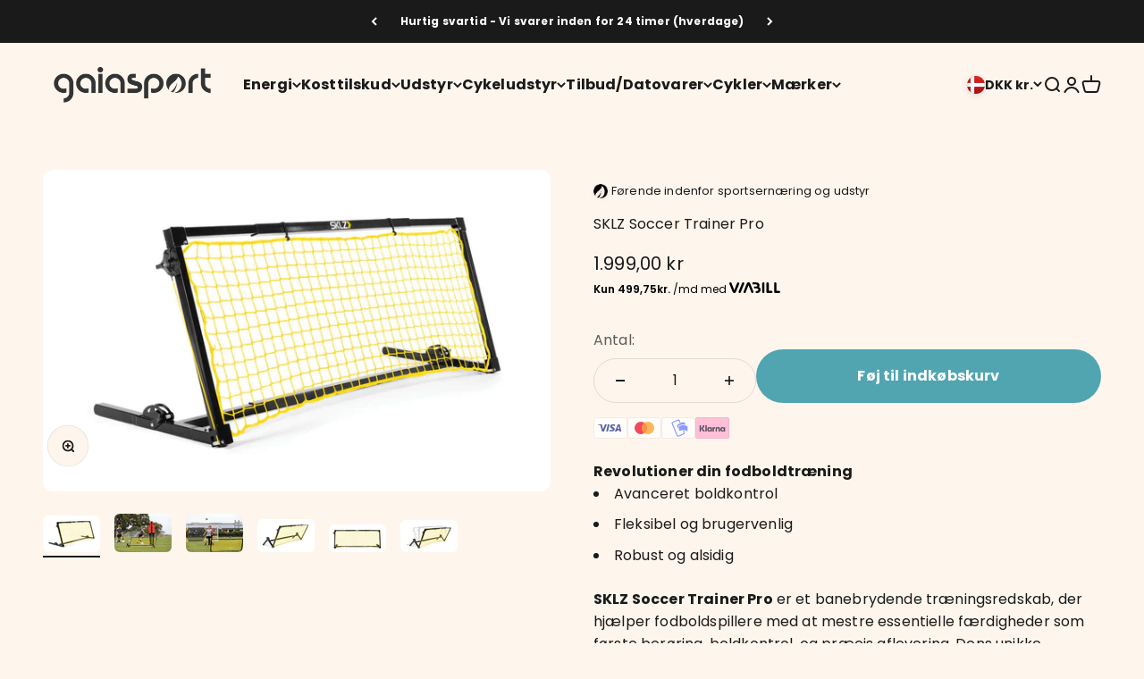

--- FILE ---
content_type: text/html; charset=utf-8
request_url: https://gaiasport.dk/products/sklz-soccer-trainer-pro
body_size: 40011
content:
<!doctype html>

<html class="no-js" lang="da" dir="ltr">
  <head>
    <meta name="google-site-verification" content="XC0RuZrNBGtKRU283h_odXFwkTz4RKb4SwTNDbFkfG0" />
    <link href="//gaiasport.dk/cdn/shop/t/13/assets/cernel.css?v=104636264040538570631755348072" rel="stylesheet" type="text/css" media="all" />
    <meta charset="utf-8">
    <meta name="viewport" content="width=device-width, initial-scale=1.0, height=device-height, minimum-scale=1.0, maximum-scale=1.0">
    <meta name="theme-color" content="#fef6ed">

    <title>SKLZ Soccer Trainer Pro</title><meta name="description" content="Forbedre fodboldfærdigheder med SKLZ Soccer Trainer Pro. Ideel til træning af første berøring og boldkontrol, let opsætning og holdbar til brug på alle banetyper."><link rel="canonical" href="https://gaiasport.dk/products/sklz-soccer-trainer-pro"><link rel="shortcut icon" href="//gaiasport.dk/cdn/shop/files/ITS_Gaiasport-H21.png?v=1710841666&width=96">
      <link rel="apple-touch-icon" href="//gaiasport.dk/cdn/shop/files/ITS_Gaiasport-H21.png?v=1710841666&width=180"><link rel="preconnect" href="https://cdn.shopify.com">
    <link rel="preconnect" href="https://fonts.shopifycdn.com" crossorigin>
    <link rel="dns-prefetch" href="https://productreviews.shopifycdn.com"><link rel="preload" href="//gaiasport.dk/cdn/fonts/barlow/barlow_n7.691d1d11f150e857dcbc1c10ef03d825bc378d81.woff2" as="font" type="font/woff2" crossorigin><link rel="preload" href="//gaiasport.dk/cdn/fonts/poppins/poppins_n4.0ba78fa5af9b0e1a374041b3ceaadf0a43b41362.woff2" as="font" type="font/woff2" crossorigin><meta property="og:type" content="product">
  <meta property="og:title" content="SKLZ Soccer Trainer Pro">
  <meta property="product:price:amount" content="1.999,00">
  <meta property="product:price:currency" content="DKK"><meta property="og:image" content="http://gaiasport.dk/cdn/shop/products/STPRO.jpg?v=1744726084&width=2048">
  <meta property="og:image:secure_url" content="https://gaiasport.dk/cdn/shop/products/STPRO.jpg?v=1744726084&width=2048">
  <meta property="og:image:width" content="1200">
  <meta property="og:image:height" content="762"><meta property="og:description" content="Forbedre fodboldfærdigheder med SKLZ Soccer Trainer Pro. Ideel til træning af første berøring og boldkontrol, let opsætning og holdbar til brug på alle banetyper."><meta property="og:url" content="https://gaiasport.dk/products/sklz-soccer-trainer-pro">
<meta property="og:site_name" content="Gaiasport.dk"><meta name="twitter:card" content="summary"><meta name="twitter:title" content="SKLZ Soccer Trainer Pro">
  <meta name="twitter:description" content="Revolutioner din fodboldtræning

Avanceret boldkontrol
Fleksibel og brugervenlig
Robust og alsidig

SKLZ Soccer Trainer Pro er et banebrydende træningsredskab, der hjælper fodboldspillere med at mestre essentielle færdigheder som første berøring, boldkontrol, og præcis aflevering. Dens unikke, højspændte retursystem simulerer et spillignende tempo og gør det muligt for spillere at øve sig i alle vinkler og med begge fødder. Dette redskab er perfekt for spillere på alle niveauer, der ønsker at forbedre deres spil. Det hurtige spændingsnetsystem og den sammenklappelige ramme gør det enkelt at opsætte, nedtage og transportere. Med sin robuste og tunge base er Soccer Trainer Pro velegnet til intensiv træning på både græs og kunstgræs."><meta name="twitter:image" content="https://gaiasport.dk/cdn/shop/products/STPRO.jpg?crop=center&height=1200&v=1744726084&width=1200">
  <meta name="twitter:image:alt" content="SKLZ Soccer Trainer Pro">
  <script type="application/ld+json">
  {
    "@context": "https://schema.org",
    "@type": "Product",
    "productID": 8429587333448,
    "offers": [{
          "@type": "Offer",
          "name": "SKLZ Soccer Trainer Pro",
          "availability":"https://schema.org/InStock",
          "price": 1999.0,
          "priceCurrency": "DKK",
          "priceValidUntil": "2026-02-01","sku": "235849","mpn": "38472358497","url": "https://gaiasport.dk/products/sklz-soccer-trainer-pro?variant=46736437248328"
        }
],"brand": {
      "@type": "Brand",
      "name": "SKLZ"
    },
    "name": "SKLZ Soccer Trainer Pro",
    "description": "Revolutioner din fodboldtræning\n\nAvanceret boldkontrol\nFleksibel og brugervenlig\nRobust og alsidig\n\nSKLZ Soccer Trainer Pro er et banebrydende træningsredskab, der hjælper fodboldspillere med at mestre essentielle færdigheder som første berøring, boldkontrol, og præcis aflevering. Dens unikke, højspændte retursystem simulerer et spillignende tempo og gør det muligt for spillere at øve sig i alle vinkler og med begge fødder. Dette redskab er perfekt for spillere på alle niveauer, der ønsker at forbedre deres spil. Det hurtige spændingsnetsystem og den sammenklappelige ramme gør det enkelt at opsætte, nedtage og transportere. Med sin robuste og tunge base er Soccer Trainer Pro velegnet til intensiv træning på både græs og kunstgræs.",
    "category": "Soccer Trainer",
    "url": "https://gaiasport.dk/products/sklz-soccer-trainer-pro",
    "sku": "235849","mpn": "38472358497","weight": {
        "@type": "QuantitativeValue",
        "unitCode": "kg",
        "value": 0.0
      },"image": {
      "@type": "ImageObject",
      "url": "https://gaiasport.dk/cdn/shop/products/STPRO.jpg?v=1744726084&width=1024",
      "image": "https://gaiasport.dk/cdn/shop/products/STPRO.jpg?v=1744726084&width=1024",
      "name": "SKLZ Soccer Trainer Pro",
      "width": "1024",
      "height": "1024"
    }
  }
  </script>



  <script type="application/ld+json">
  {
    "@context": "https://schema.org",
    "@type": "BreadcrumbList",
  "itemListElement": [{
      "@type": "ListItem",
      "position": 1,
      "name": "Startside",
      "item": "https://gaiasport.dk"
    },{
          "@type": "ListItem",
          "position": 2,
          "name": "SKLZ Soccer Trainer Pro",
          "item": "https://gaiasport.dk/products/sklz-soccer-trainer-pro"
        }]
  }
  </script>

<style>/* Typography (heading) */
  @font-face {
  font-family: Barlow;
  font-weight: 700;
  font-style: normal;
  font-display: fallback;
  src: url("//gaiasport.dk/cdn/fonts/barlow/barlow_n7.691d1d11f150e857dcbc1c10ef03d825bc378d81.woff2") format("woff2"),
       url("//gaiasport.dk/cdn/fonts/barlow/barlow_n7.4fdbb1cb7da0e2c2f88492243ffa2b4f91924840.woff") format("woff");
}

@font-face {
  font-family: Barlow;
  font-weight: 700;
  font-style: italic;
  font-display: fallback;
  src: url("//gaiasport.dk/cdn/fonts/barlow/barlow_i7.50e19d6cc2ba5146fa437a5a7443c76d5d730103.woff2") format("woff2"),
       url("//gaiasport.dk/cdn/fonts/barlow/barlow_i7.47e9f98f1b094d912e6fd631cc3fe93d9f40964f.woff") format("woff");
}

/* Typography (body) */
  @font-face {
  font-family: Poppins;
  font-weight: 400;
  font-style: normal;
  font-display: fallback;
  src: url("//gaiasport.dk/cdn/fonts/poppins/poppins_n4.0ba78fa5af9b0e1a374041b3ceaadf0a43b41362.woff2") format("woff2"),
       url("//gaiasport.dk/cdn/fonts/poppins/poppins_n4.214741a72ff2596839fc9760ee7a770386cf16ca.woff") format("woff");
}

@font-face {
  font-family: Poppins;
  font-weight: 400;
  font-style: italic;
  font-display: fallback;
  src: url("//gaiasport.dk/cdn/fonts/poppins/poppins_i4.846ad1e22474f856bd6b81ba4585a60799a9f5d2.woff2") format("woff2"),
       url("//gaiasport.dk/cdn/fonts/poppins/poppins_i4.56b43284e8b52fc64c1fd271f289a39e8477e9ec.woff") format("woff");
}

@font-face {
  font-family: Poppins;
  font-weight: 700;
  font-style: normal;
  font-display: fallback;
  src: url("//gaiasport.dk/cdn/fonts/poppins/poppins_n7.56758dcf284489feb014a026f3727f2f20a54626.woff2") format("woff2"),
       url("//gaiasport.dk/cdn/fonts/poppins/poppins_n7.f34f55d9b3d3205d2cd6f64955ff4b36f0cfd8da.woff") format("woff");
}

@font-face {
  font-family: Poppins;
  font-weight: 700;
  font-style: italic;
  font-display: fallback;
  src: url("//gaiasport.dk/cdn/fonts/poppins/poppins_i7.42fd71da11e9d101e1e6c7932199f925f9eea42d.woff2") format("woff2"),
       url("//gaiasport.dk/cdn/fonts/poppins/poppins_i7.ec8499dbd7616004e21155106d13837fff4cf556.woff") format("woff");
}

:root {
    /**
     * ---------------------------------------------------------------------
     * SPACING VARIABLES
     *
     * We are using a spacing inspired from frameworks like Tailwind CSS.
     * ---------------------------------------------------------------------
     */
    --spacing-0-5: 0.125rem; /* 2px */
    --spacing-1: 0.25rem; /* 4px */
    --spacing-1-5: 0.375rem; /* 6px */
    --spacing-2: 0.5rem; /* 8px */
    --spacing-2-5: 0.625rem; /* 10px */
    --spacing-3: 0.75rem; /* 12px */
    --spacing-3-5: 0.875rem; /* 14px */
    --spacing-4: 1rem; /* 16px */
    --spacing-4-5: 1.125rem; /* 18px */
    --spacing-5: 1.25rem; /* 20px */
    --spacing-5-5: 1.375rem; /* 22px */
    --spacing-6: 1.5rem; /* 24px */
    --spacing-6-5: 1.625rem; /* 26px */
    --spacing-7: 1.75rem; /* 28px */
    --spacing-7-5: 1.875rem; /* 30px */
    --spacing-8: 2rem; /* 32px */
    --spacing-8-5: 2.125rem; /* 34px */
    --spacing-9: 2.25rem; /* 36px */
    --spacing-9-5: 2.375rem; /* 38px */
    --spacing-10: 2.5rem; /* 40px */
    --spacing-11: 2.75rem; /* 44px */
    --spacing-12: 3rem; /* 48px */
    --spacing-14: 3.5rem; /* 56px */
    --spacing-16: 4rem; /* 64px */
    --spacing-18: 4.5rem; /* 72px */
    --spacing-20: 5rem; /* 80px */
    --spacing-24: 6rem; /* 96px */
    --spacing-28: 7rem; /* 112px */
    --spacing-32: 8rem; /* 128px */
    --spacing-36: 9rem; /* 144px */
    --spacing-40: 10rem; /* 160px */
    --spacing-44: 11rem; /* 176px */
    --spacing-48: 12rem; /* 192px */
    --spacing-52: 13rem; /* 208px */
    --spacing-56: 14rem; /* 224px */
    --spacing-60: 15rem; /* 240px */
    --spacing-64: 16rem; /* 256px */
    --spacing-72: 18rem; /* 288px */
    --spacing-80: 20rem; /* 320px */
    --spacing-96: 24rem; /* 384px */

    /* Container */
    --container-max-width: 1600px;
    --container-narrow-max-width: 1350px;
    --container-gutter: var(--spacing-5);
    --section-outer-spacing-block: var(--spacing-12);
    --section-inner-max-spacing-block: var(--spacing-10);
    --section-inner-spacing-inline: var(--container-gutter);
    --section-stack-spacing-block: var(--spacing-8);

    /* Grid gutter */
    --grid-gutter: var(--spacing-5);

    /* Product list settings */
    --product-list-row-gap: var(--spacing-8);
    --product-list-column-gap: var(--grid-gutter);

    /* Form settings */
    --input-gap: var(--spacing-2);
    --input-height: 2.625rem;
    --input-padding-inline: var(--spacing-4);

    /* Other sizes */
    --sticky-area-height: calc(var(--sticky-announcement-bar-enabled, 0) * var(--announcement-bar-height, 0px) + var(--sticky-header-enabled, 0) * var(--header-height, 0px));

    /* RTL support */
    --transform-logical-flip: 1;
    --transform-origin-start: left;
    --transform-origin-end: right;

    /**
     * ---------------------------------------------------------------------
     * TYPOGRAPHY
     * ---------------------------------------------------------------------
     */

    /* Font properties */
    --heading-font-family: Barlow, sans-serif;
    --heading-font-weight: 700;
    --heading-font-style: normal;
    --heading-text-transform: normal;
    --heading-letter-spacing: -0.02em;
    --text-font-family: Poppins, sans-serif;
    --text-font-weight: 400;
    --text-font-style: normal;
    --text-letter-spacing: 0.01em;

    /* Font sizes */
    --text-h0: 3rem;
    --text-h1: 2.5rem;
    --text-h2: 2rem;
    --text-h3: 1.5rem;
    --text-h4: 1.375rem;
    --text-h5: 1.125rem;
    --text-h6: 1rem;
    --text-xs: 0.6875rem;
    --text-sm: 0.75rem;
    --text-base: 0.875rem;
    --text-lg: 1.125rem;

    /**
     * ---------------------------------------------------------------------
     * COLORS
     * ---------------------------------------------------------------------
     */

    /* Color settings */--accent: 80 165 177;
    --text-primary: 26 26 26;
    --background-primary: 254 246 237;
    --dialog-background: 254 246 237;
    --border-color: var(--text-color, var(--text-primary)) / 0.12;

    /* Button colors */
    --button-background-primary: 80 165 177;
    --button-text-primary: 255 255 255;
    --button-background-secondary: 241 96 13;
    --button-text-secondary: 255 255 255;

    /* Status colors */
    --success-background: 224 244 232;
    --success-text: 0 163 65;
    --warning-background: 224 224 224;
    --warning-text: 0 0 0;
    --error-background: 253 236 226;
    --error-text: 241 96 13;

    /* Product colors */
    --on-sale-text: 136 227 46;
    --on-sale-badge-background: 136 227 46;
    --on-sale-badge-text: 0 0 0;
    --sold-out-badge-background: 0 0 0;
    --sold-out-badge-text: 255 255 255;
    --primary-badge-background: 80 165 177;
    --primary-badge-text: 255 255 255;
    --star-color: 255 183 74;
    --product-card-background: 255 255 255;
    --product-card-text: 26 26 26;

    /* Header colors */
    --header-background: 254 246 237;
    --header-text: 26 26 26;

    /* Footer colors */
    --footer-background: 245 245 245;
    --footer-text: 26 26 26;

    /* Rounded variables (used for border radius) */
    --rounded-xs: 0.25rem;
    --rounded-sm: 0.375rem;
    --rounded: 0.75rem;
    --rounded-lg: 1.5rem;
    --rounded-full: 9999px;

    --rounded-button: 3.75rem;
    --rounded-input: 0.5rem;

    /* Box shadow */
    --shadow-sm: 0 2px 8px rgb(var(--text-primary) / 0.1);
    --shadow: 0 5px 15px rgb(var(--text-primary) / 0.1);
    --shadow-md: 0 5px 30px rgb(var(--text-primary) / 0.1);
    --shadow-block: 0px 18px 50px rgb(var(--text-primary) / 0.1);

    /**
     * ---------------------------------------------------------------------
     * OTHER
     * ---------------------------------------------------------------------
     */

    --cursor-close-svg-url: url(//gaiasport.dk/cdn/shop/t/13/assets/cursor-close.svg?v=147174565022153725511755348106);
    --cursor-zoom-in-svg-url: url(//gaiasport.dk/cdn/shop/t/13/assets/cursor-zoom-in.svg?v=154953035094101115921755348106);
    --cursor-zoom-out-svg-url: url(//gaiasport.dk/cdn/shop/t/13/assets/cursor-zoom-out.svg?v=16155520337305705181755348107);
    --checkmark-svg-url: url(//gaiasport.dk/cdn/shop/t/13/assets/checkmark.svg?v=77552481021870063511755348107);
  }

  [dir="rtl"]:root {
    /* RTL support */
    --transform-logical-flip: -1;
    --transform-origin-start: right;
    --transform-origin-end: left;
  }

  @media screen and (min-width: 700px) {
    :root {
      /* Typography (font size) */
      --text-h0: 4rem;
      --text-h1: 3rem;
      --text-h2: 2.5rem;
      --text-h3: 2rem;
      --text-h4: 1.625rem;
      --text-h5: 1.25rem;
      --text-h6: 1.125rem;

      --text-xs: 0.75rem;
      --text-sm: 0.875rem;
      --text-base: 1.0rem;
      --text-lg: 1.25rem;

      /* Spacing */
      --container-gutter: 2rem;
      --section-outer-spacing-block: var(--spacing-16);
      --section-inner-max-spacing-block: var(--spacing-12);
      --section-inner-spacing-inline: var(--spacing-12);
      --section-stack-spacing-block: var(--spacing-12);

      /* Grid gutter */
      --grid-gutter: var(--spacing-6);

      /* Product list settings */
      --product-list-row-gap: var(--spacing-12);

      /* Form settings */
      --input-gap: 1rem;
      --input-height: 3.125rem;
      --input-padding-inline: var(--spacing-5);
    }
  }

  @media screen and (min-width: 1000px) {
    :root {
      /* Spacing settings */
      --container-gutter: var(--spacing-12);
      --section-outer-spacing-block: var(--spacing-18);
      --section-inner-max-spacing-block: var(--spacing-16);
      --section-inner-spacing-inline: var(--spacing-16);
      --section-stack-spacing-block: var(--spacing-12);
    }
  }

  @media screen and (min-width: 1150px) {
    :root {
      /* Spacing settings */
      --container-gutter: var(--spacing-12);
      --section-outer-spacing-block: var(--spacing-20);
      --section-inner-max-spacing-block: var(--spacing-16);
      --section-inner-spacing-inline: var(--spacing-16);
      --section-stack-spacing-block: var(--spacing-12);
    }
  }

  @media screen and (min-width: 1400px) {
    :root {
      /* Typography (font size) */
      --text-h0: 5rem;
      --text-h1: 3.75rem;
      --text-h2: 3rem;
      --text-h3: 2.25rem;
      --text-h4: 2rem;
      --text-h5: 1.5rem;
      --text-h6: 1.25rem;

      --section-outer-spacing-block: var(--spacing-24);
      --section-inner-max-spacing-block: var(--spacing-18);
      --section-inner-spacing-inline: var(--spacing-18);
    }
  }

  @media screen and (min-width: 1600px) {
    :root {
      --section-outer-spacing-block: var(--spacing-24);
      --section-inner-max-spacing-block: var(--spacing-20);
      --section-inner-spacing-inline: var(--spacing-20);
    }
  }

  /**
   * ---------------------------------------------------------------------
   * LIQUID DEPENDANT CSS
   *
   * Our main CSS is Liquid free, but some very specific features depend on
   * theme settings, so we have them here
   * ---------------------------------------------------------------------
   */@media screen and (pointer: fine) {
        .button:not([disabled]):hover, .btn:not([disabled]):hover, .shopify-payment-button__button--unbranded:not([disabled]):hover {
          --button-background-opacity: 0.85;
        }

        .button--subdued:not([disabled]):hover {
          --button-background: var(--text-color) / .05 !important;
        }
      }</style><script>
  document.documentElement.classList.replace('no-js', 'js');

  // This allows to expose several variables to the global scope, to be used in scripts
  window.themeVariables = {
    settings: {
      showPageTransition: true,
      headingApparition: "split_fade",
      pageType: "product",
      moneyFormat: "{{amount_with_comma_separator}} kr",
      moneyWithCurrencyFormat: "{{amount_with_comma_separator}} DKK",
      currencyCodeEnabled: false,
      cartType: "drawer",
      showDiscount: true,
      discountMode: "percentage"
    },

    strings: {
      accessibilityClose: "Luk",
      accessibilityNext: "Næste",
      accessibilityPrevious: "Forrige",
      addToCartButton: "Føj til indkøbskurv",
      soldOutButton: "Udsolgt",
      preOrderButton: "Forudbestil",
      unavailableButton: "Ikke tilgængelig",
      closeGallery: "Luk gallery",
      zoomGallery: "Zoom",
      errorGallery: "Billede kunne ikke indlæses",
      soldOutBadge: "Udsolgt",
      discountBadge: "Spar @@",
      sku: "SKU:",
      searchNoResults: "Ingen resultater blev fundet.",
      addOrderNote: "Tilføj bemærkning til ordre",
      editOrderNote: "Rediger bemærkning til ordre",
      shippingEstimatorNoResults: "Beklager, vi sender ikke til din adresse.",
      shippingEstimatorOneResult: "Der er én leveringspris for din adresse:",
      shippingEstimatorMultipleResults: "Der er flere leveringspriser for din adresse:",
      shippingEstimatorError: "Der opstod en eller flere fejl under hentning af leveringspriser:"
    },

    breakpoints: {
      'sm': 'screen and (min-width: 700px)',
      'md': 'screen and (min-width: 1000px)',
      'lg': 'screen and (min-width: 1150px)',
      'xl': 'screen and (min-width: 1400px)',

      'sm-max': 'screen and (max-width: 699px)',
      'md-max': 'screen and (max-width: 999px)',
      'lg-max': 'screen and (max-width: 1149px)',
      'xl-max': 'screen and (max-width: 1399px)'
    }
  };window.addEventListener('DOMContentLoaded', () => {
      const isReloaded = (window.performance.navigation && window.performance.navigation.type === 1) || window.performance.getEntriesByType('navigation').map((nav) => nav.type).includes('reload');

      if ('animate' in document.documentElement && window.matchMedia('(prefers-reduced-motion: no-preference)').matches && document.referrer.includes(location.host) && !isReloaded) {
        document.body.animate({opacity: [0, 1]}, {duration: 115, fill: 'forwards'});
      }
    });

    window.addEventListener('pageshow', (event) => {
      document.body.classList.remove('page-transition');

      if (event.persisted) {
        document.body.animate({opacity: [0, 1]}, {duration: 0, fill: 'forwards'});
      }
    });// For detecting native share
  document.documentElement.classList.add(`native-share--${navigator.share ? 'enabled' : 'disabled'}`);// We save the product ID in local storage to be eventually used for recently viewed section
    try {
      const recentlyViewedProducts = new Set(JSON.parse(localStorage.getItem('theme:recently-viewed-products') || '[]'));

      recentlyViewedProducts.delete(8429587333448); // Delete first to re-move the product
      recentlyViewedProducts.add(8429587333448);

      localStorage.setItem('theme:recently-viewed-products', JSON.stringify(Array.from(recentlyViewedProducts.values()).reverse()));
    } catch (e) {
      // Safari in private mode does not allow setting item, we silently fail
    }</script><script type="module" src="//gaiasport.dk/cdn/shop/t/13/assets/vendor.min.js?v=110209841862038618801755348091"></script>
    <script type="module" src="//gaiasport.dk/cdn/shop/t/13/assets/theme.js?v=10633226584762503701755348107"></script>
    <script type="module" src="//gaiasport.dk/cdn/shop/t/13/assets/sections.js?v=23606853327625357101755356061"></script>

    <script>window.performance && window.performance.mark && window.performance.mark('shopify.content_for_header.start');</script><meta name="facebook-domain-verification" content="9pvksbqp1ngncmhzmrjrfbhlkfsr93">
<meta id="shopify-digital-wallet" name="shopify-digital-wallet" content="/75688444232/digital_wallets/dialog">
<meta name="shopify-checkout-api-token" content="6b3d03156a93790da395ad0ad15b14ce">
<link rel="alternate" type="application/json+oembed" href="https://gaiasport.dk/products/sklz-soccer-trainer-pro.oembed">
<script async="async" src="/checkouts/internal/preloads.js?locale=da-DK"></script>
<script id="apple-pay-shop-capabilities" type="application/json">{"shopId":75688444232,"countryCode":"DK","currencyCode":"DKK","merchantCapabilities":["supports3DS"],"merchantId":"gid:\/\/shopify\/Shop\/75688444232","merchantName":"Gaiasport.dk","requiredBillingContactFields":["postalAddress","email","phone"],"requiredShippingContactFields":["postalAddress","email","phone"],"shippingType":"shipping","supportedNetworks":["visa","maestro","masterCard"],"total":{"type":"pending","label":"Gaiasport.dk","amount":"1.00"},"shopifyPaymentsEnabled":true,"supportsSubscriptions":true}</script>
<script id="shopify-features" type="application/json">{"accessToken":"6b3d03156a93790da395ad0ad15b14ce","betas":["rich-media-storefront-analytics"],"domain":"gaiasport.dk","predictiveSearch":true,"shopId":75688444232,"locale":"da"}</script>
<script>var Shopify = Shopify || {};
Shopify.shop = "gaiasport-1680-2.myshopify.com";
Shopify.locale = "da";
Shopify.currency = {"active":"DKK","rate":"1.0"};
Shopify.country = "DK";
Shopify.theme = {"name":"(PM) Impact (Jacob edits)","id":176886546760,"schema_name":"Impact","schema_version":"4.7.1","theme_store_id":1190,"role":"main"};
Shopify.theme.handle = "null";
Shopify.theme.style = {"id":null,"handle":null};
Shopify.cdnHost = "gaiasport.dk/cdn";
Shopify.routes = Shopify.routes || {};
Shopify.routes.root = "/";</script>
<script type="module">!function(o){(o.Shopify=o.Shopify||{}).modules=!0}(window);</script>
<script>!function(o){function n(){var o=[];function n(){o.push(Array.prototype.slice.apply(arguments))}return n.q=o,n}var t=o.Shopify=o.Shopify||{};t.loadFeatures=n(),t.autoloadFeatures=n()}(window);</script>
<script id="shop-js-analytics" type="application/json">{"pageType":"product"}</script>
<script defer="defer" async type="module" src="//gaiasport.dk/cdn/shopifycloud/shop-js/modules/v2/client.init-shop-cart-sync_ByjAFD2B.da.esm.js"></script>
<script defer="defer" async type="module" src="//gaiasport.dk/cdn/shopifycloud/shop-js/modules/v2/chunk.common_D-UimmQe.esm.js"></script>
<script defer="defer" async type="module" src="//gaiasport.dk/cdn/shopifycloud/shop-js/modules/v2/chunk.modal_C_zrfWbZ.esm.js"></script>
<script type="module">
  await import("//gaiasport.dk/cdn/shopifycloud/shop-js/modules/v2/client.init-shop-cart-sync_ByjAFD2B.da.esm.js");
await import("//gaiasport.dk/cdn/shopifycloud/shop-js/modules/v2/chunk.common_D-UimmQe.esm.js");
await import("//gaiasport.dk/cdn/shopifycloud/shop-js/modules/v2/chunk.modal_C_zrfWbZ.esm.js");

  window.Shopify.SignInWithShop?.initShopCartSync?.({"fedCMEnabled":true,"windoidEnabled":true});

</script>
<script>(function() {
  var isLoaded = false;
  function asyncLoad() {
    if (isLoaded) return;
    isLoaded = true;
    var urls = ["https:\/\/d23dclunsivw3h.cloudfront.net\/redirect-app.js?shop=gaiasport-1680-2.myshopify.com"];
    for (var i = 0; i < urls.length; i++) {
      var s = document.createElement('script');
      s.type = 'text/javascript';
      s.async = true;
      s.src = urls[i];
      var x = document.getElementsByTagName('script')[0];
      x.parentNode.insertBefore(s, x);
    }
  };
  if(window.attachEvent) {
    window.attachEvent('onload', asyncLoad);
  } else {
    window.addEventListener('load', asyncLoad, false);
  }
})();</script>
<script id="__st">var __st={"a":75688444232,"offset":3600,"reqid":"c997c143-73fd-4b48-987c-edf56ab9dd72-1769074625","pageurl":"gaiasport.dk\/products\/sklz-soccer-trainer-pro","u":"570a7f907cee","p":"product","rtyp":"product","rid":8429587333448};</script>
<script>window.ShopifyPaypalV4VisibilityTracking = true;</script>
<script id="captcha-bootstrap">!function(){'use strict';const t='contact',e='account',n='new_comment',o=[[t,t],['blogs',n],['comments',n],[t,'customer']],c=[[e,'customer_login'],[e,'guest_login'],[e,'recover_customer_password'],[e,'create_customer']],r=t=>t.map((([t,e])=>`form[action*='/${t}']:not([data-nocaptcha='true']) input[name='form_type'][value='${e}']`)).join(','),a=t=>()=>t?[...document.querySelectorAll(t)].map((t=>t.form)):[];function s(){const t=[...o],e=r(t);return a(e)}const i='password',u='form_key',d=['recaptcha-v3-token','g-recaptcha-response','h-captcha-response',i],f=()=>{try{return window.sessionStorage}catch{return}},m='__shopify_v',_=t=>t.elements[u];function p(t,e,n=!1){try{const o=window.sessionStorage,c=JSON.parse(o.getItem(e)),{data:r}=function(t){const{data:e,action:n}=t;return t[m]||n?{data:e,action:n}:{data:t,action:n}}(c);for(const[e,n]of Object.entries(r))t.elements[e]&&(t.elements[e].value=n);n&&o.removeItem(e)}catch(o){console.error('form repopulation failed',{error:o})}}const l='form_type',E='cptcha';function T(t){t.dataset[E]=!0}const w=window,h=w.document,L='Shopify',v='ce_forms',y='captcha';let A=!1;((t,e)=>{const n=(g='f06e6c50-85a8-45c8-87d0-21a2b65856fe',I='https://cdn.shopify.com/shopifycloud/storefront-forms-hcaptcha/ce_storefront_forms_captcha_hcaptcha.v1.5.2.iife.js',D={infoText:'Beskyttet af hCaptcha',privacyText:'Beskyttelse af persondata',termsText:'Vilkår'},(t,e,n)=>{const o=w[L][v],c=o.bindForm;if(c)return c(t,g,e,D).then(n);var r;o.q.push([[t,g,e,D],n]),r=I,A||(h.body.append(Object.assign(h.createElement('script'),{id:'captcha-provider',async:!0,src:r})),A=!0)});var g,I,D;w[L]=w[L]||{},w[L][v]=w[L][v]||{},w[L][v].q=[],w[L][y]=w[L][y]||{},w[L][y].protect=function(t,e){n(t,void 0,e),T(t)},Object.freeze(w[L][y]),function(t,e,n,w,h,L){const[v,y,A,g]=function(t,e,n){const i=e?o:[],u=t?c:[],d=[...i,...u],f=r(d),m=r(i),_=r(d.filter((([t,e])=>n.includes(e))));return[a(f),a(m),a(_),s()]}(w,h,L),I=t=>{const e=t.target;return e instanceof HTMLFormElement?e:e&&e.form},D=t=>v().includes(t);t.addEventListener('submit',(t=>{const e=I(t);if(!e)return;const n=D(e)&&!e.dataset.hcaptchaBound&&!e.dataset.recaptchaBound,o=_(e),c=g().includes(e)&&(!o||!o.value);(n||c)&&t.preventDefault(),c&&!n&&(function(t){try{if(!f())return;!function(t){const e=f();if(!e)return;const n=_(t);if(!n)return;const o=n.value;o&&e.removeItem(o)}(t);const e=Array.from(Array(32),(()=>Math.random().toString(36)[2])).join('');!function(t,e){_(t)||t.append(Object.assign(document.createElement('input'),{type:'hidden',name:u})),t.elements[u].value=e}(t,e),function(t,e){const n=f();if(!n)return;const o=[...t.querySelectorAll(`input[type='${i}']`)].map((({name:t})=>t)),c=[...d,...o],r={};for(const[a,s]of new FormData(t).entries())c.includes(a)||(r[a]=s);n.setItem(e,JSON.stringify({[m]:1,action:t.action,data:r}))}(t,e)}catch(e){console.error('failed to persist form',e)}}(e),e.submit())}));const S=(t,e)=>{t&&!t.dataset[E]&&(n(t,e.some((e=>e===t))),T(t))};for(const o of['focusin','change'])t.addEventListener(o,(t=>{const e=I(t);D(e)&&S(e,y())}));const B=e.get('form_key'),M=e.get(l),P=B&&M;t.addEventListener('DOMContentLoaded',(()=>{const t=y();if(P)for(const e of t)e.elements[l].value===M&&p(e,B);[...new Set([...A(),...v().filter((t=>'true'===t.dataset.shopifyCaptcha))])].forEach((e=>S(e,t)))}))}(h,new URLSearchParams(w.location.search),n,t,e,['guest_login'])})(!0,!0)}();</script>
<script integrity="sha256-4kQ18oKyAcykRKYeNunJcIwy7WH5gtpwJnB7kiuLZ1E=" data-source-attribution="shopify.loadfeatures" defer="defer" src="//gaiasport.dk/cdn/shopifycloud/storefront/assets/storefront/load_feature-a0a9edcb.js" crossorigin="anonymous"></script>
<script data-source-attribution="shopify.dynamic_checkout.dynamic.init">var Shopify=Shopify||{};Shopify.PaymentButton=Shopify.PaymentButton||{isStorefrontPortableWallets:!0,init:function(){window.Shopify.PaymentButton.init=function(){};var t=document.createElement("script");t.src="https://gaiasport.dk/cdn/shopifycloud/portable-wallets/latest/portable-wallets.da.js",t.type="module",document.head.appendChild(t)}};
</script>
<script data-source-attribution="shopify.dynamic_checkout.buyer_consent">
  function portableWalletsHideBuyerConsent(e){var t=document.getElementById("shopify-buyer-consent"),n=document.getElementById("shopify-subscription-policy-button");t&&n&&(t.classList.add("hidden"),t.setAttribute("aria-hidden","true"),n.removeEventListener("click",e))}function portableWalletsShowBuyerConsent(e){var t=document.getElementById("shopify-buyer-consent"),n=document.getElementById("shopify-subscription-policy-button");t&&n&&(t.classList.remove("hidden"),t.removeAttribute("aria-hidden"),n.addEventListener("click",e))}window.Shopify?.PaymentButton&&(window.Shopify.PaymentButton.hideBuyerConsent=portableWalletsHideBuyerConsent,window.Shopify.PaymentButton.showBuyerConsent=portableWalletsShowBuyerConsent);
</script>
<script data-source-attribution="shopify.dynamic_checkout.cart.bootstrap">document.addEventListener("DOMContentLoaded",(function(){function t(){return document.querySelector("shopify-accelerated-checkout-cart, shopify-accelerated-checkout")}if(t())Shopify.PaymentButton.init();else{new MutationObserver((function(e,n){t()&&(Shopify.PaymentButton.init(),n.disconnect())})).observe(document.body,{childList:!0,subtree:!0})}}));
</script>
<script id='scb4127' type='text/javascript' async='' src='https://gaiasport.dk/cdn/shopifycloud/privacy-banner/storefront-banner.js'></script><link id="shopify-accelerated-checkout-styles" rel="stylesheet" media="screen" href="https://gaiasport.dk/cdn/shopifycloud/portable-wallets/latest/accelerated-checkout-backwards-compat.css" crossorigin="anonymous">
<style id="shopify-accelerated-checkout-cart">
        #shopify-buyer-consent {
  margin-top: 1em;
  display: inline-block;
  width: 100%;
}

#shopify-buyer-consent.hidden {
  display: none;
}

#shopify-subscription-policy-button {
  background: none;
  border: none;
  padding: 0;
  text-decoration: underline;
  font-size: inherit;
  cursor: pointer;
}

#shopify-subscription-policy-button::before {
  box-shadow: none;
}

      </style>

<script>window.performance && window.performance.mark && window.performance.mark('shopify.content_for_header.end');</script>
<link href="//gaiasport.dk/cdn/shop/t/13/assets/theme.css?v=154541883698659170721755348089" rel="stylesheet" type="text/css" media="all" /><script type="text/javascript">
    (function(c,l,a,r,i,t,y){
        c[a]=c[a]||function(){(c[a].q=c[a].q||[]).push(arguments)};
        t=l.createElement(r);t.async=1;t.src="https://www.clarity.ms/tag/"+i;
        y=l.getElementsByTagName(r)[0];y.parentNode.insertBefore(t,y);
    })(window, document, "clarity", "script", "nyyk5r34zz");
</script>
    
  <!-- BEGIN app block: shopify://apps/upsell-app-by-essentialwolf/blocks/app-embed/ae950cb1-1eb5-4b22-b308-ab5141c9f88c -->



<script>
window.essentialwolfCollectionIds = "614366183752,616313487688,616304509256,608272351560,613090787656";

//const aioapp_url = 'https://cx-upsell-v2.test';
const aioapp_url = 'https://upsell.essentialwolf.com';

function loadScript(url) {
    var script = document.createElement('script');
    script.type = 'module';
    script.src = url;
    var head = document.getElementsByTagName('head')[0];
    head.appendChild(script);
}

let aiourl = `${aioapp_url}/build/assets/aioupsell_shopify.js?shop=gaiasport.dk&v=${Math.random() * 100000 | 0}`
loadScript(aiourl);
</script>


<!-- END app block --><!-- BEGIN app block: shopify://apps/drip-email-marketing-popup/blocks/drip_shopify_snippet/0c4de56d-b2fa-4621-acea-6293bc16aba8 --><!-- Drip -->
<script type="text/javascript">
  var _dcq = _dcq || [];
  var _dcs = _dcs || {};

  (function() {
    var dc = document.createElement('script');

    dc.type = 'text/javascript'; dc.async = true;
    
      dc.src = 'https://tag.getdrip.com/9319823.js';
    
    var s = document.getElementsByTagName('script')[0];
    s.parentNode.insertBefore(dc, s);
  })();

  
    _dcq.push(['recordProductView', {"id":8429587333448,"title":"SKLZ Soccer Trainer Pro","handle":"sklz-soccer-trainer-pro","description":"\u003ch3\u003e\u003cstrong\u003eRevolutioner din fodboldtræning\u003c\/strong\u003e\u003c\/h3\u003e\n\u003cul\u003e\n\u003cli\u003eAvanceret boldkontrol\u003c\/li\u003e\n\u003cli\u003eFleksibel og brugervenlig\u003c\/li\u003e\n\u003cli\u003eRobust og alsidig\u003c\/li\u003e\n\u003c\/ul\u003e\n\u003cp\u003e\u003cstrong\u003eSKLZ Soccer Trainer Pro\u003c\/strong\u003e er et banebrydende træningsredskab, der hjælper fodboldspillere med at mestre essentielle færdigheder som første berøring, boldkontrol, og præcis aflevering. Dens unikke, højspændte retursystem simulerer et spillignende tempo og gør det muligt for spillere at øve sig i alle vinkler og med begge fødder. Dette redskab er perfekt for spillere på alle niveauer, der ønsker at forbedre deres spil. Det hurtige spændingsnetsystem og den sammenklappelige ramme gør det enkelt at opsætte, nedtage og transportere. Med sin robuste og tunge base er Soccer Trainer Pro velegnet til intensiv træning på både græs og kunstgræs.\u003c\/p\u003e","published_at":"2025-04-15T16:08:04+02:00","created_at":"2023-05-22T10:55:33+02:00","vendor":"SKLZ","type":"Soccer Trainer","tags":["fodbold","fodboldmål","Gul \/ Sort","rebounder","SKLZ","soccer","soccer trainer pro","sport","Sportsudstyr","under sport"],"price":199900,"price_min":199900,"price_max":199900,"available":true,"price_varies":false,"compare_at_price":null,"compare_at_price_min":0,"compare_at_price_max":0,"compare_at_price_varies":false,"variants":[{"id":46736437248328,"title":"Default Title","option1":"Default Title","option2":null,"option3":null,"sku":"235849","requires_shipping":true,"taxable":true,"featured_image":null,"available":true,"name":"SKLZ Soccer Trainer Pro","public_title":null,"options":["Default Title"],"price":199900,"weight":0,"compare_at_price":null,"inventory_management":"shopify","barcode":"38472358497","requires_selling_plan":false,"selling_plan_allocations":[]}],"images":["\/\/gaiasport.dk\/cdn\/shop\/products\/STPRO.jpg?v=1744726084","\/\/gaiasport.dk\/cdn\/shop\/products\/STPRO4.jpg?v=1744726084","\/\/gaiasport.dk\/cdn\/shop\/products\/STPRO5.jpg?v=1744726085","\/\/gaiasport.dk\/cdn\/shop\/products\/STPRO1.jpg?v=1744726085","\/\/gaiasport.dk\/cdn\/shop\/products\/STPRO2.jpg?v=1744726085","\/\/gaiasport.dk\/cdn\/shop\/products\/STPRO3.jpg?v=1744726085"],"featured_image":"\/\/gaiasport.dk\/cdn\/shop\/products\/STPRO.jpg?v=1744726084","options":["Title"],"media":[{"alt":"SKLZ Soccer Trainer Pro","id":43584263160136,"position":1,"preview_image":{"aspect_ratio":1.575,"height":762,"width":1200,"src":"\/\/gaiasport.dk\/cdn\/shop\/products\/STPRO.jpg?v=1744726084"},"aspect_ratio":1.575,"height":762,"media_type":"image","src":"\/\/gaiasport.dk\/cdn\/shop\/products\/STPRO.jpg?v=1744726084","width":1200},{"alt":"Pop up mål fra. SKLZ","id":43584263291208,"position":2,"preview_image":{"aspect_ratio":1.5,"height":800,"width":1200,"src":"\/\/gaiasport.dk\/cdn\/shop\/products\/STPRO4.jpg?v=1744726084"},"aspect_ratio":1.5,"height":800,"media_type":"image","src":"\/\/gaiasport.dk\/cdn\/shop\/products\/STPRO4.jpg?v=1744726084","width":1200},{"alt":null,"id":43584263323976,"position":3,"preview_image":{"aspect_ratio":1.5,"height":800,"width":1200,"src":"\/\/gaiasport.dk\/cdn\/shop\/products\/STPRO5.jpg?v=1744726085"},"aspect_ratio":1.5,"height":800,"media_type":"image","src":"\/\/gaiasport.dk\/cdn\/shop\/products\/STPRO5.jpg?v=1744726085","width":1200},{"alt":null,"id":43584263192904,"position":4,"preview_image":{"aspect_ratio":1.747,"height":687,"width":1200,"src":"\/\/gaiasport.dk\/cdn\/shop\/products\/STPRO1.jpg?v=1744726085"},"aspect_ratio":1.747,"height":687,"media_type":"image","src":"\/\/gaiasport.dk\/cdn\/shop\/products\/STPRO1.jpg?v=1744726085","width":1200},{"alt":null,"id":43584263225672,"position":5,"preview_image":{"aspect_ratio":2.041,"height":588,"width":1200,"src":"\/\/gaiasport.dk\/cdn\/shop\/products\/STPRO2.jpg?v=1744726085"},"aspect_ratio":2.041,"height":588,"media_type":"image","src":"\/\/gaiasport.dk\/cdn\/shop\/products\/STPRO2.jpg?v=1744726085","width":1200},{"alt":null,"id":43584263258440,"position":6,"preview_image":{"aspect_ratio":1.773,"height":677,"width":1200,"src":"\/\/gaiasport.dk\/cdn\/shop\/products\/STPRO3.jpg?v=1744726085"},"aspect_ratio":1.773,"height":677,"media_type":"image","src":"\/\/gaiasport.dk\/cdn\/shop\/products\/STPRO3.jpg?v=1744726085","width":1200}],"requires_selling_plan":false,"selling_plan_groups":[],"content":"\u003ch3\u003e\u003cstrong\u003eRevolutioner din fodboldtræning\u003c\/strong\u003e\u003c\/h3\u003e\n\u003cul\u003e\n\u003cli\u003eAvanceret boldkontrol\u003c\/li\u003e\n\u003cli\u003eFleksibel og brugervenlig\u003c\/li\u003e\n\u003cli\u003eRobust og alsidig\u003c\/li\u003e\n\u003c\/ul\u003e\n\u003cp\u003e\u003cstrong\u003eSKLZ Soccer Trainer Pro\u003c\/strong\u003e er et banebrydende træningsredskab, der hjælper fodboldspillere med at mestre essentielle færdigheder som første berøring, boldkontrol, og præcis aflevering. Dens unikke, højspændte retursystem simulerer et spillignende tempo og gør det muligt for spillere at øve sig i alle vinkler og med begge fødder. Dette redskab er perfekt for spillere på alle niveauer, der ønsker at forbedre deres spil. Det hurtige spændingsnetsystem og den sammenklappelige ramme gør det enkelt at opsætte, nedtage og transportere. Med sin robuste og tunge base er Soccer Trainer Pro velegnet til intensiv træning på både græs og kunstgræs.\u003c\/p\u003e"}, [614366183752,616313487688,616304509256,608272351560,613090787656], 'DKK', '/products/sklz-soccer-trainer-pro']);
  

  

  // Fallback: Check for cart data from web pixel (page_viewed events)
  if (sessionStorage.getItem("dripCartData")) {
    _dcq.push(["track", "Updated a cart", JSON.parse(sessionStorage.getItem("dripCartData"))])
    sessionStorage.removeItem("dripCartData")
  }

  // Real-time cart observation using PerformanceObserver
  // This fires immediately when cart changes, without requiring page navigation
  // Only enabled when web pixel is installed (sets dripWebPixelActive flag)
  (function() {
    if (!sessionStorage.getItem("dripWebPixelActive")) return;

    var storefrontUrl = 'https://gaiasport.dk';
    var lastSentCartState = null;

    function getCartStateKey(cart) {
      return cart.token + '|' + cart.items.map(function(item) {
        return item.variant_id + ':' + item.quantity;
      }).sort().join(',');
    }

    function formatCartForDrip(cart) {
      return {
        provider: "shopify",
        cart_id: cart.token,
        grand_total: (cart.total_price / 100).toFixed(2),
        currency: cart.currency,
        cart_url: storefrontUrl + "/cart",
        items: cart.items.map(function(item) {
          return {
            product_id: "gid://shopify/Product/" + item.product_id,
            variant_id: "gid://shopify/ProductVariant/" + item.variant_id,
            sku: item.sku,
            quantity: item.quantity,
            title: item.product_title,
            name: item.product_title,
            price: (item.price / 100).toFixed(2),
            product_url: storefrontUrl + item.url,
            image_url: item.image,
            vendor: item.vendor,
            product_type: item.product_type,
            total: (item.line_price / 100).toFixed(2)
          };
        })
      };
    }

    function fetchAndSendCart() {
      fetch('/cart.json')
        .then(function(response) {
          if (!response.ok) throw new Error('Cart fetch failed');
          return response.json();
        })
        .then(function(cart) {
          if (cart.item_count === 0) {
            lastSentCartState = null;
            return;
          }
          var cartStateKey = getCartStateKey(cart);
          if (cartStateKey === lastSentCartState) return;
          lastSentCartState = cartStateKey;
          _dcq.push(["track", "Updated a cart", formatCartForDrip(cart)]);
          sessionStorage.removeItem("dripCartData");
        })
        .catch(function() {});
    }

    if (typeof PerformanceObserver !== 'undefined') {
      new PerformanceObserver(function(list) {
        list.getEntries().forEach(function(entry) {
          if (/\/cart\/(add|change|update|clear)/.test(entry.name)) {
            fetchAndSendCart();
          }
        });
      }).observe({ entryTypes: ['resource'] });
    }
  })();

</script>
<!-- end Drip -->


<!-- END app block --><!-- BEGIN app block: shopify://apps/sc-easy-redirects/blocks/app/be3f8dbd-5d43-46b4-ba43-2d65046054c2 -->
    <!-- common for all pages -->
    
    
        <script src="https://cdn.shopify.com/extensions/264f3360-3201-4ab7-9087-2c63466c86a3/sc-easy-redirects-5/assets/esc-redirect-app-live-feature.js" async></script>
    




<!-- END app block --><!-- BEGIN app block: shopify://apps/stape-conversion-tracking/blocks/gtm/7e13c847-7971-409d-8fe0-29ec14d5f048 --><script>
  window.lsData = {};
  window.dataLayer = window.dataLayer || [];
  window.addEventListener("message", (event) => {
    if (event.data?.event) {
      window.dataLayer.push(event.data);
    }
  });
  window.dataShopStape = {
    shop: "gaiasport.dk",
    shopId: "75688444232",
  }
</script>

<!-- END app block --><link href="https://cdn.shopify.com/extensions/cd93cbb5-8ff0-41b7-b556-792e366b94bb/upsell-app-by-essentialwolf-13/assets/wolf_upsell.css" rel="stylesheet" type="text/css" media="all">
<script src="https://cdn.shopify.com/extensions/019be3f1-e512-7edf-a70d-4262f2687d82/terms-and-conditions-15-130/assets/front-tac.min.js" type="text/javascript" defer="defer"></script>
<link href="https://cdn.shopify.com/extensions/019be3f1-e512-7edf-a70d-4262f2687d82/terms-and-conditions-15-130/assets/front-style.css" rel="stylesheet" type="text/css" media="all">
<script src="https://cdn.shopify.com/extensions/019b8ed3-90b4-7b95-8e01-aa6b35f1be2e/stape-remix-29/assets/widget.js" type="text/javascript" defer="defer"></script>
<link href="https://monorail-edge.shopifysvc.com" rel="dns-prefetch">
<script>(function(){if ("sendBeacon" in navigator && "performance" in window) {try {var session_token_from_headers = performance.getEntriesByType('navigation')[0].serverTiming.find(x => x.name == '_s').description;} catch {var session_token_from_headers = undefined;}var session_cookie_matches = document.cookie.match(/_shopify_s=([^;]*)/);var session_token_from_cookie = session_cookie_matches && session_cookie_matches.length === 2 ? session_cookie_matches[1] : "";var session_token = session_token_from_headers || session_token_from_cookie || "";function handle_abandonment_event(e) {var entries = performance.getEntries().filter(function(entry) {return /monorail-edge.shopifysvc.com/.test(entry.name);});if (!window.abandonment_tracked && entries.length === 0) {window.abandonment_tracked = true;var currentMs = Date.now();var navigation_start = performance.timing.navigationStart;var payload = {shop_id: 75688444232,url: window.location.href,navigation_start,duration: currentMs - navigation_start,session_token,page_type: "product"};window.navigator.sendBeacon("https://monorail-edge.shopifysvc.com/v1/produce", JSON.stringify({schema_id: "online_store_buyer_site_abandonment/1.1",payload: payload,metadata: {event_created_at_ms: currentMs,event_sent_at_ms: currentMs}}));}}window.addEventListener('pagehide', handle_abandonment_event);}}());</script>
<script id="web-pixels-manager-setup">(function e(e,d,r,n,o){if(void 0===o&&(o={}),!Boolean(null===(a=null===(i=window.Shopify)||void 0===i?void 0:i.analytics)||void 0===a?void 0:a.replayQueue)){var i,a;window.Shopify=window.Shopify||{};var t=window.Shopify;t.analytics=t.analytics||{};var s=t.analytics;s.replayQueue=[],s.publish=function(e,d,r){return s.replayQueue.push([e,d,r]),!0};try{self.performance.mark("wpm:start")}catch(e){}var l=function(){var e={modern:/Edge?\/(1{2}[4-9]|1[2-9]\d|[2-9]\d{2}|\d{4,})\.\d+(\.\d+|)|Firefox\/(1{2}[4-9]|1[2-9]\d|[2-9]\d{2}|\d{4,})\.\d+(\.\d+|)|Chrom(ium|e)\/(9{2}|\d{3,})\.\d+(\.\d+|)|(Maci|X1{2}).+ Version\/(15\.\d+|(1[6-9]|[2-9]\d|\d{3,})\.\d+)([,.]\d+|)( \(\w+\)|)( Mobile\/\w+|) Safari\/|Chrome.+OPR\/(9{2}|\d{3,})\.\d+\.\d+|(CPU[ +]OS|iPhone[ +]OS|CPU[ +]iPhone|CPU IPhone OS|CPU iPad OS)[ +]+(15[._]\d+|(1[6-9]|[2-9]\d|\d{3,})[._]\d+)([._]\d+|)|Android:?[ /-](13[3-9]|1[4-9]\d|[2-9]\d{2}|\d{4,})(\.\d+|)(\.\d+|)|Android.+Firefox\/(13[5-9]|1[4-9]\d|[2-9]\d{2}|\d{4,})\.\d+(\.\d+|)|Android.+Chrom(ium|e)\/(13[3-9]|1[4-9]\d|[2-9]\d{2}|\d{4,})\.\d+(\.\d+|)|SamsungBrowser\/([2-9]\d|\d{3,})\.\d+/,legacy:/Edge?\/(1[6-9]|[2-9]\d|\d{3,})\.\d+(\.\d+|)|Firefox\/(5[4-9]|[6-9]\d|\d{3,})\.\d+(\.\d+|)|Chrom(ium|e)\/(5[1-9]|[6-9]\d|\d{3,})\.\d+(\.\d+|)([\d.]+$|.*Safari\/(?![\d.]+ Edge\/[\d.]+$))|(Maci|X1{2}).+ Version\/(10\.\d+|(1[1-9]|[2-9]\d|\d{3,})\.\d+)([,.]\d+|)( \(\w+\)|)( Mobile\/\w+|) Safari\/|Chrome.+OPR\/(3[89]|[4-9]\d|\d{3,})\.\d+\.\d+|(CPU[ +]OS|iPhone[ +]OS|CPU[ +]iPhone|CPU IPhone OS|CPU iPad OS)[ +]+(10[._]\d+|(1[1-9]|[2-9]\d|\d{3,})[._]\d+)([._]\d+|)|Android:?[ /-](13[3-9]|1[4-9]\d|[2-9]\d{2}|\d{4,})(\.\d+|)(\.\d+|)|Mobile Safari.+OPR\/([89]\d|\d{3,})\.\d+\.\d+|Android.+Firefox\/(13[5-9]|1[4-9]\d|[2-9]\d{2}|\d{4,})\.\d+(\.\d+|)|Android.+Chrom(ium|e)\/(13[3-9]|1[4-9]\d|[2-9]\d{2}|\d{4,})\.\d+(\.\d+|)|Android.+(UC? ?Browser|UCWEB|U3)[ /]?(15\.([5-9]|\d{2,})|(1[6-9]|[2-9]\d|\d{3,})\.\d+)\.\d+|SamsungBrowser\/(5\.\d+|([6-9]|\d{2,})\.\d+)|Android.+MQ{2}Browser\/(14(\.(9|\d{2,})|)|(1[5-9]|[2-9]\d|\d{3,})(\.\d+|))(\.\d+|)|K[Aa][Ii]OS\/(3\.\d+|([4-9]|\d{2,})\.\d+)(\.\d+|)/},d=e.modern,r=e.legacy,n=navigator.userAgent;return n.match(d)?"modern":n.match(r)?"legacy":"unknown"}(),u="modern"===l?"modern":"legacy",c=(null!=n?n:{modern:"",legacy:""})[u],f=function(e){return[e.baseUrl,"/wpm","/b",e.hashVersion,"modern"===e.buildTarget?"m":"l",".js"].join("")}({baseUrl:d,hashVersion:r,buildTarget:u}),m=function(e){var d=e.version,r=e.bundleTarget,n=e.surface,o=e.pageUrl,i=e.monorailEndpoint;return{emit:function(e){var a=e.status,t=e.errorMsg,s=(new Date).getTime(),l=JSON.stringify({metadata:{event_sent_at_ms:s},events:[{schema_id:"web_pixels_manager_load/3.1",payload:{version:d,bundle_target:r,page_url:o,status:a,surface:n,error_msg:t},metadata:{event_created_at_ms:s}}]});if(!i)return console&&console.warn&&console.warn("[Web Pixels Manager] No Monorail endpoint provided, skipping logging."),!1;try{return self.navigator.sendBeacon.bind(self.navigator)(i,l)}catch(e){}var u=new XMLHttpRequest;try{return u.open("POST",i,!0),u.setRequestHeader("Content-Type","text/plain"),u.send(l),!0}catch(e){return console&&console.warn&&console.warn("[Web Pixels Manager] Got an unhandled error while logging to Monorail."),!1}}}}({version:r,bundleTarget:l,surface:e.surface,pageUrl:self.location.href,monorailEndpoint:e.monorailEndpoint});try{o.browserTarget=l,function(e){var d=e.src,r=e.async,n=void 0===r||r,o=e.onload,i=e.onerror,a=e.sri,t=e.scriptDataAttributes,s=void 0===t?{}:t,l=document.createElement("script"),u=document.querySelector("head"),c=document.querySelector("body");if(l.async=n,l.src=d,a&&(l.integrity=a,l.crossOrigin="anonymous"),s)for(var f in s)if(Object.prototype.hasOwnProperty.call(s,f))try{l.dataset[f]=s[f]}catch(e){}if(o&&l.addEventListener("load",o),i&&l.addEventListener("error",i),u)u.appendChild(l);else{if(!c)throw new Error("Did not find a head or body element to append the script");c.appendChild(l)}}({src:f,async:!0,onload:function(){if(!function(){var e,d;return Boolean(null===(d=null===(e=window.Shopify)||void 0===e?void 0:e.analytics)||void 0===d?void 0:d.initialized)}()){var d=window.webPixelsManager.init(e)||void 0;if(d){var r=window.Shopify.analytics;r.replayQueue.forEach((function(e){var r=e[0],n=e[1],o=e[2];d.publishCustomEvent(r,n,o)})),r.replayQueue=[],r.publish=d.publishCustomEvent,r.visitor=d.visitor,r.initialized=!0}}},onerror:function(){return m.emit({status:"failed",errorMsg:"".concat(f," has failed to load")})},sri:function(e){var d=/^sha384-[A-Za-z0-9+/=]+$/;return"string"==typeof e&&d.test(e)}(c)?c:"",scriptDataAttributes:o}),m.emit({status:"loading"})}catch(e){m.emit({status:"failed",errorMsg:(null==e?void 0:e.message)||"Unknown error"})}}})({shopId: 75688444232,storefrontBaseUrl: "https://gaiasport.dk",extensionsBaseUrl: "https://extensions.shopifycdn.com/cdn/shopifycloud/web-pixels-manager",monorailEndpoint: "https://monorail-edge.shopifysvc.com/unstable/produce_batch",surface: "storefront-renderer",enabledBetaFlags: ["2dca8a86"],webPixelsConfigList: [{"id":"1293091144","configuration":"{\"config\":\"{\\\"google_tag_ids\\\":[\\\"G-5N933LTBCZ\\\",\\\"GT-NBJF47CQ\\\"],\\\"target_country\\\":\\\"DK\\\",\\\"gtag_events\\\":[{\\\"type\\\":\\\"begin_checkout\\\",\\\"action_label\\\":[\\\"G-5N933LTBCZ\\\",\\\"AW-689893588\\\/J6M7CPu00KoaENTh-8gC\\\",\\\"G-7L17FM3SFS\\\",\\\"G-C7MPN29S6R\\\"]},{\\\"type\\\":\\\"search\\\",\\\"action_label\\\":[\\\"G-5N933LTBCZ\\\",\\\"AW-689893588\\\/WIcvCPu30KoaENTh-8gC\\\",\\\"G-7L17FM3SFS\\\",\\\"G-C7MPN29S6R\\\"]},{\\\"type\\\":\\\"view_item\\\",\\\"action_label\\\":[\\\"G-5N933LTBCZ\\\",\\\"AW-689893588\\\/Bcu_CPi30KoaENTh-8gC\\\",\\\"G-7L17FM3SFS\\\",\\\"G-C7MPN29S6R\\\"]},{\\\"type\\\":\\\"purchase\\\",\\\"action_label\\\":[\\\"G-5N933LTBCZ\\\",\\\"AW-689893588\\\/pWSGCPi00KoaENTh-8gC\\\",\\\"G-7L17FM3SFS\\\",\\\"G-C7MPN29S6R\\\"]},{\\\"type\\\":\\\"page_view\\\",\\\"action_label\\\":[\\\"G-5N933LTBCZ\\\",\\\"AW-689893588\\\/HDL4CP220KoaENTh-8gC\\\",\\\"G-7L17FM3SFS\\\",\\\"G-C7MPN29S6R\\\"]},{\\\"type\\\":\\\"add_payment_info\\\",\\\"action_label\\\":[\\\"G-5N933LTBCZ\\\",\\\"AW-689893588\\\/E_sHCP630KoaENTh-8gC\\\",\\\"G-7L17FM3SFS\\\",\\\"G-C7MPN29S6R\\\"]},{\\\"type\\\":\\\"add_to_cart\\\",\\\"action_label\\\":[\\\"G-5N933LTBCZ\\\",\\\"AW-689893588\\\/6BbFCP600KoaENTh-8gC\\\",\\\"G-7L17FM3SFS\\\",\\\"G-C7MPN29S6R\\\"]}],\\\"enable_monitoring_mode\\\":false}\"}","eventPayloadVersion":"v1","runtimeContext":"OPEN","scriptVersion":"b2a88bafab3e21179ed38636efcd8a93","type":"APP","apiClientId":1780363,"privacyPurposes":[],"dataSharingAdjustments":{"protectedCustomerApprovalScopes":["read_customer_address","read_customer_email","read_customer_name","read_customer_personal_data","read_customer_phone"]}},{"id":"819102024","configuration":"{\"accountID\":\"75688444232\"}","eventPayloadVersion":"v1","runtimeContext":"STRICT","scriptVersion":"c0a2ceb098b536858278d481fbeefe60","type":"APP","apiClientId":10250649601,"privacyPurposes":[],"dataSharingAdjustments":{"protectedCustomerApprovalScopes":["read_customer_address","read_customer_email","read_customer_name","read_customer_personal_data","read_customer_phone"]}},{"id":"322437448","configuration":"{\"pixel_id\":\"264179555630732\",\"pixel_type\":\"facebook_pixel\",\"metaapp_system_user_token\":\"-\"}","eventPayloadVersion":"v1","runtimeContext":"OPEN","scriptVersion":"ca16bc87fe92b6042fbaa3acc2fbdaa6","type":"APP","apiClientId":2329312,"privacyPurposes":["ANALYTICS","MARKETING","SALE_OF_DATA"],"dataSharingAdjustments":{"protectedCustomerApprovalScopes":["read_customer_address","read_customer_email","read_customer_name","read_customer_personal_data","read_customer_phone"]}},{"id":"222265672","eventPayloadVersion":"1","runtimeContext":"LAX","scriptVersion":"1","type":"CUSTOM","privacyPurposes":[],"name":"Reaktion"},{"id":"237076808","eventPayloadVersion":"1","runtimeContext":"LAX","scriptVersion":"1","type":"CUSTOM","privacyPurposes":[],"name":"Reaktion Pixel 10-09-2025"},{"id":"shopify-app-pixel","configuration":"{}","eventPayloadVersion":"v1","runtimeContext":"STRICT","scriptVersion":"0450","apiClientId":"shopify-pixel","type":"APP","privacyPurposes":["ANALYTICS","MARKETING"]},{"id":"shopify-custom-pixel","eventPayloadVersion":"v1","runtimeContext":"LAX","scriptVersion":"0450","apiClientId":"shopify-pixel","type":"CUSTOM","privacyPurposes":["ANALYTICS","MARKETING"]}],isMerchantRequest: false,initData: {"shop":{"name":"Gaiasport.dk","paymentSettings":{"currencyCode":"DKK"},"myshopifyDomain":"gaiasport-1680-2.myshopify.com","countryCode":"DK","storefrontUrl":"https:\/\/gaiasport.dk"},"customer":null,"cart":null,"checkout":null,"productVariants":[{"price":{"amount":1999.0,"currencyCode":"DKK"},"product":{"title":"SKLZ Soccer Trainer Pro","vendor":"SKLZ","id":"8429587333448","untranslatedTitle":"SKLZ Soccer Trainer Pro","url":"\/products\/sklz-soccer-trainer-pro","type":"Soccer Trainer"},"id":"46736437248328","image":{"src":"\/\/gaiasport.dk\/cdn\/shop\/products\/STPRO.jpg?v=1744726084"},"sku":"235849","title":"Default Title","untranslatedTitle":"Default Title"}],"purchasingCompany":null},},"https://gaiasport.dk/cdn","fcfee988w5aeb613cpc8e4bc33m6693e112",{"modern":"","legacy":""},{"shopId":"75688444232","storefrontBaseUrl":"https:\/\/gaiasport.dk","extensionBaseUrl":"https:\/\/extensions.shopifycdn.com\/cdn\/shopifycloud\/web-pixels-manager","surface":"storefront-renderer","enabledBetaFlags":"[\"2dca8a86\"]","isMerchantRequest":"false","hashVersion":"fcfee988w5aeb613cpc8e4bc33m6693e112","publish":"custom","events":"[[\"page_viewed\",{}],[\"product_viewed\",{\"productVariant\":{\"price\":{\"amount\":1999.0,\"currencyCode\":\"DKK\"},\"product\":{\"title\":\"SKLZ Soccer Trainer Pro\",\"vendor\":\"SKLZ\",\"id\":\"8429587333448\",\"untranslatedTitle\":\"SKLZ Soccer Trainer Pro\",\"url\":\"\/products\/sklz-soccer-trainer-pro\",\"type\":\"Soccer Trainer\"},\"id\":\"46736437248328\",\"image\":{\"src\":\"\/\/gaiasport.dk\/cdn\/shop\/products\/STPRO.jpg?v=1744726084\"},\"sku\":\"235849\",\"title\":\"Default Title\",\"untranslatedTitle\":\"Default Title\"}}]]"});</script><script>
  window.ShopifyAnalytics = window.ShopifyAnalytics || {};
  window.ShopifyAnalytics.meta = window.ShopifyAnalytics.meta || {};
  window.ShopifyAnalytics.meta.currency = 'DKK';
  var meta = {"product":{"id":8429587333448,"gid":"gid:\/\/shopify\/Product\/8429587333448","vendor":"SKLZ","type":"Soccer Trainer","handle":"sklz-soccer-trainer-pro","variants":[{"id":46736437248328,"price":199900,"name":"SKLZ Soccer Trainer Pro","public_title":null,"sku":"235849"}],"remote":false},"page":{"pageType":"product","resourceType":"product","resourceId":8429587333448,"requestId":"c997c143-73fd-4b48-987c-edf56ab9dd72-1769074625"}};
  for (var attr in meta) {
    window.ShopifyAnalytics.meta[attr] = meta[attr];
  }
</script>
<script class="analytics">
  (function () {
    var customDocumentWrite = function(content) {
      var jquery = null;

      if (window.jQuery) {
        jquery = window.jQuery;
      } else if (window.Checkout && window.Checkout.$) {
        jquery = window.Checkout.$;
      }

      if (jquery) {
        jquery('body').append(content);
      }
    };

    var hasLoggedConversion = function(token) {
      if (token) {
        return document.cookie.indexOf('loggedConversion=' + token) !== -1;
      }
      return false;
    }

    var setCookieIfConversion = function(token) {
      if (token) {
        var twoMonthsFromNow = new Date(Date.now());
        twoMonthsFromNow.setMonth(twoMonthsFromNow.getMonth() + 2);

        document.cookie = 'loggedConversion=' + token + '; expires=' + twoMonthsFromNow;
      }
    }

    var trekkie = window.ShopifyAnalytics.lib = window.trekkie = window.trekkie || [];
    if (trekkie.integrations) {
      return;
    }
    trekkie.methods = [
      'identify',
      'page',
      'ready',
      'track',
      'trackForm',
      'trackLink'
    ];
    trekkie.factory = function(method) {
      return function() {
        var args = Array.prototype.slice.call(arguments);
        args.unshift(method);
        trekkie.push(args);
        return trekkie;
      };
    };
    for (var i = 0; i < trekkie.methods.length; i++) {
      var key = trekkie.methods[i];
      trekkie[key] = trekkie.factory(key);
    }
    trekkie.load = function(config) {
      trekkie.config = config || {};
      trekkie.config.initialDocumentCookie = document.cookie;
      var first = document.getElementsByTagName('script')[0];
      var script = document.createElement('script');
      script.type = 'text/javascript';
      script.onerror = function(e) {
        var scriptFallback = document.createElement('script');
        scriptFallback.type = 'text/javascript';
        scriptFallback.onerror = function(error) {
                var Monorail = {
      produce: function produce(monorailDomain, schemaId, payload) {
        var currentMs = new Date().getTime();
        var event = {
          schema_id: schemaId,
          payload: payload,
          metadata: {
            event_created_at_ms: currentMs,
            event_sent_at_ms: currentMs
          }
        };
        return Monorail.sendRequest("https://" + monorailDomain + "/v1/produce", JSON.stringify(event));
      },
      sendRequest: function sendRequest(endpointUrl, payload) {
        // Try the sendBeacon API
        if (window && window.navigator && typeof window.navigator.sendBeacon === 'function' && typeof window.Blob === 'function' && !Monorail.isIos12()) {
          var blobData = new window.Blob([payload], {
            type: 'text/plain'
          });

          if (window.navigator.sendBeacon(endpointUrl, blobData)) {
            return true;
          } // sendBeacon was not successful

        } // XHR beacon

        var xhr = new XMLHttpRequest();

        try {
          xhr.open('POST', endpointUrl);
          xhr.setRequestHeader('Content-Type', 'text/plain');
          xhr.send(payload);
        } catch (e) {
          console.log(e);
        }

        return false;
      },
      isIos12: function isIos12() {
        return window.navigator.userAgent.lastIndexOf('iPhone; CPU iPhone OS 12_') !== -1 || window.navigator.userAgent.lastIndexOf('iPad; CPU OS 12_') !== -1;
      }
    };
    Monorail.produce('monorail-edge.shopifysvc.com',
      'trekkie_storefront_load_errors/1.1',
      {shop_id: 75688444232,
      theme_id: 176886546760,
      app_name: "storefront",
      context_url: window.location.href,
      source_url: "//gaiasport.dk/cdn/s/trekkie.storefront.1bbfab421998800ff09850b62e84b8915387986d.min.js"});

        };
        scriptFallback.async = true;
        scriptFallback.src = '//gaiasport.dk/cdn/s/trekkie.storefront.1bbfab421998800ff09850b62e84b8915387986d.min.js';
        first.parentNode.insertBefore(scriptFallback, first);
      };
      script.async = true;
      script.src = '//gaiasport.dk/cdn/s/trekkie.storefront.1bbfab421998800ff09850b62e84b8915387986d.min.js';
      first.parentNode.insertBefore(script, first);
    };
    trekkie.load(
      {"Trekkie":{"appName":"storefront","development":false,"defaultAttributes":{"shopId":75688444232,"isMerchantRequest":null,"themeId":176886546760,"themeCityHash":"13139879397648507120","contentLanguage":"da","currency":"DKK","eventMetadataId":"f6315564-0cfc-4a5e-9541-59d968b1b1ed"},"isServerSideCookieWritingEnabled":true,"monorailRegion":"shop_domain","enabledBetaFlags":["65f19447"]},"Session Attribution":{},"S2S":{"facebookCapiEnabled":true,"source":"trekkie-storefront-renderer","apiClientId":580111}}
    );

    var loaded = false;
    trekkie.ready(function() {
      if (loaded) return;
      loaded = true;

      window.ShopifyAnalytics.lib = window.trekkie;

      var originalDocumentWrite = document.write;
      document.write = customDocumentWrite;
      try { window.ShopifyAnalytics.merchantGoogleAnalytics.call(this); } catch(error) {};
      document.write = originalDocumentWrite;

      window.ShopifyAnalytics.lib.page(null,{"pageType":"product","resourceType":"product","resourceId":8429587333448,"requestId":"c997c143-73fd-4b48-987c-edf56ab9dd72-1769074625","shopifyEmitted":true});

      var match = window.location.pathname.match(/checkouts\/(.+)\/(thank_you|post_purchase)/)
      var token = match? match[1]: undefined;
      if (!hasLoggedConversion(token)) {
        setCookieIfConversion(token);
        window.ShopifyAnalytics.lib.track("Viewed Product",{"currency":"DKK","variantId":46736437248328,"productId":8429587333448,"productGid":"gid:\/\/shopify\/Product\/8429587333448","name":"SKLZ Soccer Trainer Pro","price":"1999.00","sku":"235849","brand":"SKLZ","variant":null,"category":"Soccer Trainer","nonInteraction":true,"remote":false},undefined,undefined,{"shopifyEmitted":true});
      window.ShopifyAnalytics.lib.track("monorail:\/\/trekkie_storefront_viewed_product\/1.1",{"currency":"DKK","variantId":46736437248328,"productId":8429587333448,"productGid":"gid:\/\/shopify\/Product\/8429587333448","name":"SKLZ Soccer Trainer Pro","price":"1999.00","sku":"235849","brand":"SKLZ","variant":null,"category":"Soccer Trainer","nonInteraction":true,"remote":false,"referer":"https:\/\/gaiasport.dk\/products\/sklz-soccer-trainer-pro"});
      }
    });


        var eventsListenerScript = document.createElement('script');
        eventsListenerScript.async = true;
        eventsListenerScript.src = "//gaiasport.dk/cdn/shopifycloud/storefront/assets/shop_events_listener-3da45d37.js";
        document.getElementsByTagName('head')[0].appendChild(eventsListenerScript);

})();</script>
<script
  defer
  src="https://gaiasport.dk/cdn/shopifycloud/perf-kit/shopify-perf-kit-3.0.4.min.js"
  data-application="storefront-renderer"
  data-shop-id="75688444232"
  data-render-region="gcp-us-east1"
  data-page-type="product"
  data-theme-instance-id="176886546760"
  data-theme-name="Impact"
  data-theme-version="4.7.1"
  data-monorail-region="shop_domain"
  data-resource-timing-sampling-rate="10"
  data-shs="true"
  data-shs-beacon="true"
  data-shs-export-with-fetch="true"
  data-shs-logs-sample-rate="1"
  data-shs-beacon-endpoint="https://gaiasport.dk/api/collect"
></script>
</head>

  <body class="page-transition zoom-image--enabled"><!-- DRAWER -->
<template id="drawer-default-template">
  <style>
    [hidden] {
      display: none !important;
    }
  </style>

  <button part="outside-close-button" is="close-button" aria-label="Luk"><svg role="presentation" stroke-width="2" focusable="false" width="24" height="24" class="icon icon-close" viewBox="0 0 24 24">
        <path d="M17.658 6.343 6.344 17.657M17.658 17.657 6.344 6.343" stroke="currentColor"></path>
      </svg></button>

  <div part="overlay"></div>

  <div part="content">
    <header part="header">
      <slot name="header"></slot>

      <button part="close-button" is="close-button" aria-label="Luk"><svg role="presentation" stroke-width="2" focusable="false" width="24" height="24" class="icon icon-close" viewBox="0 0 24 24">
        <path d="M17.658 6.343 6.344 17.657M17.658 17.657 6.344 6.343" stroke="currentColor"></path>
      </svg></button>
    </header>

    <div part="body">
      <slot></slot>
    </div>

    <footer part="footer">
      <slot name="footer"></slot>
    </footer>
  </div>
</template>

<!-- POPOVER -->
<template id="popover-default-template">
  <button part="outside-close-button" is="close-button" aria-label="Luk"><svg role="presentation" stroke-width="2" focusable="false" width="24" height="24" class="icon icon-close" viewBox="0 0 24 24">
        <path d="M17.658 6.343 6.344 17.657M17.658 17.657 6.344 6.343" stroke="currentColor"></path>
      </svg></button>

  <div part="overlay"></div>

  <div part="content">
    <header part="title">
      <slot name="title"></slot>
    </header>

    <div part="body">
      <slot></slot>
    </div>
  </div>
</template><a href="#main" class="skip-to-content sr-only">Spring til indhold</a><!-- BEGIN sections: header-group -->
<aside id="shopify-section-sections--24395119755592__announcement-bar" class="shopify-section shopify-section-group-header-group shopify-section--announcement-bar"><style>
    :root {
      --sticky-announcement-bar-enabled:0;
    }/* Smooth transitions without size changes */
    .announcement-bar__static-list p {
      opacity: 0;
      transition: opacity 0.5s ease-in-out;
      display: none;
    }

    .announcement-bar__static-list p.active {
      opacity: 1;
      display: block;
    }
  </style><div class="announcement-bar bg-custom text-custom"style="--background: 26 26 26; --text-color: 255 255 255;"><div class="container">
        <div class="announcement-bar__wrapper justify-between"><button class="tap-area" is="prev-button" aria-controls="announcement-bar" aria-label="Forrige"><svg role="presentation" focusable="false" width="7" height="10" class="icon icon-chevron-left reverse-icon" viewBox="0 0 7 10">
        <path d="M6 1 2 5l4 4" fill="none" stroke="currentColor" stroke-width="2"></path>
      </svg></button><div id="announcement-bar" class="announcement-bar__static-list" data-auto-advance="true" data-advance-interval="7"><p class="bold text-xs active" >Hurtig svartid - Vi svarer inden for 24 timer (hverdage)
</p><p class="bold text-xs " ><a href="/pages/forsendelsesinformation">Gratis levering ved køb over 500 kr.</a></p><p class="bold text-xs " >Hurtig levering til pakkeshop
</p><p class="bold text-xs " ><a href="/pages/om-os">Det bedste udvalg - De bedste priser</a></p></div><button class="tap-area" is="next-button" aria-controls="announcement-bar" aria-label="Næste"><svg role="presentation" focusable="false" width="7" height="10" class="icon icon-chevron-right reverse-icon" viewBox="0 0 7 10">
        <path d="m1 9 4-4-4-4" fill="none" stroke="currentColor" stroke-width="2"></path>
      </svg></button></div>
      </div></div>

  <script>(function() {
      const announcementBar = document.getElementById('announcement-bar');
      const messages = announcementBar?.querySelectorAll('p');
      const nextButton = announcementBar?.closest('.announcement-bar__wrapper')?.querySelector('[is="next-button"]');
      const prevButton = announcementBar?.closest('.announcement-bar__wrapper')?.querySelector('[is="prev-button"]');
      const autoAdvance = announcementBar?.dataset.autoAdvance === 'true';
      const advanceInterval = parseInt(announcementBar?.dataset.advanceInterval) || 5;
      
      if (autoAdvance && nextButton && messages.length > 1) {
        let currentIndex = 0;
        let autoAdvanceTimer;
        
        function showMessage(index) {
          messages.forEach((msg, i) => {
            if (i === index) {
              msg.classList.add('active');
            } else {
              msg.classList.remove('active');
            }
          });
          currentIndex = index;
        }
        
        function nextMessage() {
          const nextIndex = (currentIndex + 1) % messages.length;
          showMessage(nextIndex);
        }
        
        function prevMessage() {
          const prevIndex = (currentIndex - 1 + messages.length) % messages.length;
          showMessage(prevIndex);
        }
        
        function startAutoAdvance() {
          autoAdvanceTimer = setInterval(nextMessage, advanceInterval * 1000);
        }
        
        function resetAutoAdvance() {
          if (autoAdvanceTimer) {
            clearInterval(autoAdvanceTimer);
          }
          startAutoAdvance();
        }
        
        // Initialize first message
        showMessage(0);
        startAutoAdvance();
        
        if (prevButton) prevButton.addEventListener('click', () => {
          prevMessage();
          resetAutoAdvance();
        });
        
        nextButton.addEventListener('click', () => {
          nextMessage();
          resetAutoAdvance();
        });
      }
    })();</script></aside><header id="shopify-section-sections--24395119755592__header" class="shopify-section shopify-section-group-header-group shopify-section--header"><style>
  :root {
    --sticky-header-enabled:0;
  }

  #shopify-section-sections--24395119755592__header {
    --header-grid-template: "main-nav logo secondary-nav" / minmax(0, 1fr) auto minmax(0, 1fr);
    --header-padding-block: var(--spacing-3);
    --header-background-opacity: 1.0;
    --header-background-blur-radius: 0px;
    --header-transparent-text-color: 255 255 255;--header-logo-width: 100px;
      --header-logo-height: 23px;position: relative;
    top: 0;
    z-index: 10;
  }@media screen and (max-width: 699px) {
      .navigation-drawer {
        --drawer-content-max-height: calc(100vh - (var(--spacing-2) * 2));
      }
    }@media screen and (min-width: 700px) {
    #shopify-section-sections--24395119755592__header {--header-logo-width: 200px;
        --header-logo-height: 46px;--header-padding-block: var(--spacing-6);
    }
  }@media screen and (min-width: 1150px) {#shopify-section-sections--24395119755592__header {
        --header-grid-template: "logo main-nav secondary-nav" / auto minmax(0, 1fr) minmax(0, max-content);
      }
    }</style>

<height-observer variable="header">
  <store-header class="header"  >
    <div class="header__wrapper"><div class="header__main-nav">
        <div class="header__icon-list">
          <button type="button" class="tap-area lg:hidden" aria-controls="header-sidebar-menu">
            <span class="sr-only">Åbn navigationsmenu</span><svg role="presentation" stroke-width="2" focusable="false" width="22" height="22" class="icon icon-hamburger" viewBox="0 0 22 22">
        <path d="M1 5h20M1 11h20M1 17h20" stroke="currentColor" stroke-linecap="round"></path>
      </svg></button>

          <a href="/search" class="tap-area sm:hidden" aria-controls="search-drawer">
            <span class="sr-only">Åbn søgefunktion</span><svg role="presentation" stroke-width="2" focusable="false" width="22" height="22" class="icon icon-search" viewBox="0 0 22 22">
        <circle cx="11" cy="10" r="7" fill="none" stroke="currentColor"></circle>
        <path d="m16 15 3 3" stroke="currentColor" stroke-linecap="round" stroke-linejoin="round"></path>
      </svg></a><nav class="header__link-list  wrap" role="navigation">
              <ul class="contents" role="list">

                  <li><details class="relative" is="dropdown-disclosure" trigger="click">
                          <summary class="text-with-icon gap-2.5 bold link-faded-reverse" data-url="/collections/sportsernaering-1">Energi<svg role="presentation" focusable="false" width="10" height="7" class="icon icon-chevron-bottom" viewBox="0 0 10 7">
        <path d="m1 1 4 4 4-4" fill="none" stroke="currentColor" stroke-width="2"></path>
      </svg></summary>

                          <div class="dropdown-menu dropdown-menu--restrictable">
                            <ul class="contents" role="list"><li><a href="/collections/elektrolyt" class="dropdown-menu__item group" >
                                      <span><span class="reversed-link">Elektrolytter</span></span>
                                    </a></li><li><a href="/collections/energibarer" class="dropdown-menu__item group" >
                                      <span><span class="reversed-link">Energibar</span></span>
                                    </a></li><li><a href="/collections/energichews" class="dropdown-menu__item group" >
                                      <span><span class="reversed-link">Energy chews</span></span>
                                    </a></li><li><a href="/collections/energidrikke" class="dropdown-menu__item group" >
                                      <span><span class="reversed-link">Energidrik</span></span>
                                    </a></li><li><a href="/collections/energigels" class="dropdown-menu__item group" >
                                      <span><span class="reversed-link">Energi gel</span></span>
                                    </a></li><li><a href="/collections/proteinbarer" class="dropdown-menu__item group" >
                                      <span><span class="reversed-link">Proteinbar</span></span>
                                    </a></li><li><a href="/collections/proteindrik" class="dropdown-menu__item group" >
                                      <span><span class="reversed-link">Proteindrik</span></span>
                                    </a></li><li><a href="/collections/elektrolytkapsler" class="dropdown-menu__item group" >
                                      <span><span class="reversed-link">Elektrolyt kapsler</span></span>
                                    </a></li><li><a href="/collections/elektrolyttabs" class="dropdown-menu__item group" >
                                      <span><span class="reversed-link">Elektrolyt tabs</span></span>
                                    </a></li><li><a href="/collections/elektrolyt-chews" class="dropdown-menu__item group" >
                                      <span><span class="reversed-link">Elektrolyt Chews</span></span>
                                    </a></li></ul>
                          </div>
                        </details></li>

                  <li><details class="relative" is="dropdown-disclosure" trigger="click">
                          <summary class="text-with-icon gap-2.5 bold link-faded-reverse" data-url="/collections/ernaering">Kosttilskud<svg role="presentation" focusable="false" width="10" height="7" class="icon icon-chevron-bottom" viewBox="0 0 10 7">
        <path d="m1 1 4 4 4-4" fill="none" stroke="currentColor" stroke-width="2"></path>
      </svg></summary>

                          <div class="dropdown-menu dropdown-menu--restrictable">
                            <ul class="contents" role="list"><li><a href="/collections/omega-olier" class="dropdown-menu__item group" >
                                      <span><span class="reversed-link">Fiskeolie</span></span>
                                    </a></li><li><a href="/collections/protein" class="dropdown-menu__item group" >
                                      <span><span class="reversed-link">Protein</span></span>
                                    </a></li><li><a href="/collections/kollagen" class="dropdown-menu__item group" >
                                      <span><span class="reversed-link">Kollagen</span></span>
                                    </a></li><li><a href="/collections/koffein" class="dropdown-menu__item group" >
                                      <span><span class="reversed-link">Koffein</span></span>
                                    </a></li><li><a href="/collections/kulhydrater" class="dropdown-menu__item group" >
                                      <span><span class="reversed-link">Kulhydrater</span></span>
                                    </a></li><li><a href="/collections/vitaminer-1" class="dropdown-menu__item group" >
                                      <span><span class="reversed-link">Vitaminer</span></span>
                                    </a></li></ul>
                          </div>
                        </details></li>

                  <li><details is="mega-menu-disclosure" trigger="click" >
                            <summary class="text-with-icon gap-2.5 bold link-faded-reverse" data-url="/collections/anden-sport">Udstyr<svg role="presentation" focusable="false" width="10" height="7" class="icon icon-chevron-bottom" viewBox="0 0 10 7">
        <path d="m1 1 4 4 4-4" fill="none" stroke="currentColor" stroke-width="2"></path>
      </svg></summary><style>
    @media screen and (min-width: 1150px) {
      #mega-menu-mega_menu_AUN3p6 {
        --mega-menu-nav-column-max-width: 160px;
        --mega-menu-justify-content: space-between;
        --mega-menu-nav-gap: var(--spacing-8);

        
          --column-list-max-width: 100%;
        
      }
    }

    @media screen and (min-width: 1400px) {
      #mega-menu-mega_menu_AUN3p6 {
        --mega-menu-nav-column-max-width: 180px;
        --mega-menu-nav-gap: var(--spacing-16);

        
          --column-list-max-width: 100%;
        
      }
    }

    @media screen and (min-width: 1600px) {
      #mega-menu-mega_menu_AUN3p6 {
        --mega-menu-nav-gap: var(--spacing-16);
      }
    }

    @media screen and (min-width: 1800px) {
      #mega-menu-mega_menu_AUN3p6 {
        --mega-menu-nav-gap: var(--spacing-20);
      }
    }
  </style><div id="mega-menu-mega_menu_AUN3p6" class="mega-menu "><ul class="mega-menu__nav" role="list"><li class="v-stack gap-4 justify-items-start">
          <a href="/collections/sportsudstyr" class="h5" >
            <span class="reversed-link hover:show">Sportsudstyr</span>
          </a><ul class="v-stack gap-2 justify-items-start" role="list"><li>
                  <a href="/collections/fodbold-1" class="link-faded">
                    <span >Fodbold</span>
                  </a>
                </li><li>
                  <a href="/collections/basketball-1" class="link-faded">
                    <span >Basketball</span>
                  </a>
                </li><li>
                  <a href="/collections/golf" class="link-faded">
                    <span >Golf</span>
                  </a>
                </li><li>
                  <a href="/collections/fitness-1" class="link-faded">
                    <span >Fitness</span>
                  </a>
                </li><li>
                  <a href="/collections/anden-sport" class="link-faded">
                    <span >Anden sport</span>
                  </a>
                </li><li>
                  <a href="/collections/pro-mini" class="link-faded">
                    <span >Pro Mini - Mini sportsudstyr</span>
                  </a>
                </li><li>
                  <a href="/collections/massageudstyr" class="link-faded">
                    <span >Massage og restitution</span>
                  </a>
                </li><li>
                  <a href="/collections/drikke-dunke" class="link-faded">
                    <span >Flasker & drikkedunke</span>
                  </a>
                </li></ul></li><li class="v-stack gap-4 justify-items-start">
          <a href="/collections/sportstilbehor-1" class="h5" >
            <span class="reversed-link hover:show">Elektronik</span>
          </a><ul class="v-stack gap-2 justify-items-start" role="list"><li>
                  <a href="/collections/walking-pad" class="link-faded">
                    <span >Walking Pads - Gåbånd</span>
                  </a>
                </li><li>
                  <a href="/collections/batterier-og-opladere" class="link-faded">
                    <span >Powerbank og ledninger</span>
                  </a>
                </li><li>
                  <a href="/collections/ure-gps-trackere" class="link-faded">
                    <span >Ure & GPS-trackere</span>
                  </a>
                </li><li>
                  <a href="/collections/headsets-hojtalere" class="link-faded">
                    <span >Headsets & Højtalere</span>
                  </a>
                </li></ul></li><li class="v-stack gap-4 justify-items-start">
          <a href="/collections/outdoor" class="h5" >
            <span class="reversed-link hover:show">Outdoor</span>
          </a><ul class="v-stack gap-2 justify-items-start" role="list"><li>
                  <a href="/collections/proviz-1/outdoor" class="link-faded">
                    <span >Outdoorjakker</span>
                  </a>
                </li><li>
                  <a href="/collections/outdoor/sport-brella" class="link-faded">
                    <span >Parasoller og stole</span>
                  </a>
                </li><li>
                  <a href="/collections/operators-skin-care-1" class="link-faded">
                    <span >Solcreme</span>
                  </a>
                </li><li>
                  <a href="/collections/squirrel-s-nut-butter" class="link-faded">
                    <span >Hudpleje</span>
                  </a>
                </li></ul></li><li class="v-stack gap-4 justify-items-start">
          <a href="/collections/lob" class="h5" >
            <span class="reversed-link hover:show">Løb</span>
          </a><ul class="v-stack gap-2 justify-items-start" role="list"><li>
                  <a href="/collections/proviz-1/l%C3%B8b" class="link-faded">
                    <span >Løbejakker og -veste</span>
                  </a>
                </li><li>
                  <a href="/collections/squirrel-s-nut-butter" class="link-faded">
                    <span >Hudpleje</span>
                  </a>
                </li></ul></li><li class="v-stack gap-4 justify-items-start">
          <a href="/collections/sportspleje" class="h5" >
            <span class="reversed-link hover:show">Personlig pleje</span>
          </a><ul class="v-stack gap-2 justify-items-start" role="list"><li>
                  <a href="/collections/operators-skin-care-1" class="link-faded">
                    <span >Sun lotion</span>
                  </a>
                </li><li>
                  <a href="/collections/squirrel-s-nut-butter" class="link-faded">
                    <span >Sportssalver</span>
                  </a>
                </li><li>
                  <a href="/collections/varmecreme-1" class="link-faded">
                    <span >Varmecreme</span>
                  </a>
                </li><li>
                  <a href="/collections/vaskeprodukter-1" class="link-faded">
                    <span >Sportsvask</span>
                  </a>
                </li></ul></li><li class="v-stack gap-4 justify-items-start">
          <a href="/collections/styrketraening-1" class="h5" >
            <span class="reversed-link hover:show">Styrketræning</span>
          </a></li><li class="v-stack gap-4 justify-items-start">
          <a href="/collections/proviz-1" class="h5" >
            <span class="reversed-link hover:show">Sportstøj</span>
          </a></li></ul>





<style>
  #navigation-promo-mega_menu_AUN3p6-7- {
    --navigation-promo-grid: 
  
    auto / repeat(0, minmax(var(--mega-menu-promo-grid-image-min-width), var(--mega-menu-promo-grid-image-max-width)))

  
;
    --mega-menu-promo-grid-image-max-width: 300px;
    --mega-menu-promo-grid-image-min-width: 172px;
    --promo-heading-font-size: var(--text-h5);
    --content-over-media-row-gap: var(--spacing-3);
    --content-over-media-column-gap: var(--spacing-4);--navigation-promo-gap: var(--spacing-2);
      --panel-wrapper-justify-content: flex-start;}

  #navigation-promo-mega_menu_AUN3p6-7- .navigation-promo__carousel-controls {inset-block-end: var(--content-over-media-column-gap);}

  @media screen and (min-width:700px) {
    #navigation-promo-mega_menu_AUN3p6-7- {--promo-heading-font-size: var(--text-h6);--mega-menu-promo-grid-image-min-width: 192px;
      --content-over-media-row-gap: var(--spacing-4);
      --content-over-media-column-gap: var(--spacing-5);
    }
  }@media screen and (min-width: 1150px) {
      #navigation-promo-mega_menu_AUN3p6-7- {
        --promo-heading-font-size: var(--text-h4);
        --promo-heading-line-height: 1.3;
        --navigation-promo-gap: var(--spacing-4);
        --mega-menu-promo-grid-image-min-width: 220px;

        

        
      }

      
        #navigation-promo-mega_menu_AUN3p6-7- {
          --content-over-media-row-gap: var(--spacing-6);
          --content-over-media-column-gap: var(--spacing-8);
        }
      
    }

    @media screen and (min-width: 1400px) {
      #navigation-promo-mega_menu_AUN3p6-7- {
        --mega-menu-promo-grid-image-max-width: 360px;

        
          --promo-heading-font-size: var(--text-h6);
          --promo-heading-line-height: 1.4;
        
      }

      
        #navigation-promo-mega_menu_AUN3p6-7- {
          --content-over-media-row-gap: var(--spacing-4);
          --content-over-media-column-gap: var(--spacing-5);
        }
      
    }</style><div class="navigation-promo__wrapper  " id="navigation-promo-mega_menu_AUN3p6-7-"><div class="navigation-promo navigation-promo--grid scroll-area bleed">
      
    </div></div></div></details></li>

                  <li><details class="relative" is="dropdown-disclosure" trigger="click">
                          <summary class="text-with-icon gap-2.5 bold link-faded-reverse" data-url="/collections/cykling-1">Cykeludstyr<svg role="presentation" focusable="false" width="10" height="7" class="icon icon-chevron-bottom" viewBox="0 0 10 7">
        <path d="m1 1 4 4 4-4" fill="none" stroke="currentColor" stroke-width="2"></path>
      </svg></summary>

                          <div class="dropdown-menu dropdown-menu--restrictable">
                            <ul class="contents" role="list"><li><a href="/collections/daysaver" class="dropdown-menu__item group" >
                                      <span><span class="reversed-link">Minitools - multiværktøj</span></span>
                                    </a></li><li><a href="/collections/tubeless-tools" class="dropdown-menu__item group" >
                                      <span><span class="reversed-link">Tubeless værktøj</span></span>
                                    </a></li><li><a href="/collections/tubeless-sealant" class="dropdown-menu__item group" >
                                      <span><span class="reversed-link">Tubeless Sealant </span></span>
                                    </a></li><li><a href="/collections/tubeless-faelgtape-og-ventiler" class="dropdown-menu__item group" >
                                      <span><span class="reversed-link">Tubeless ventiler og fælgtape</span></span>
                                    </a></li><li><a href="/collections/cykellygter" class="dropdown-menu__item group" >
                                      <span><span class="reversed-link">Cykellygter</span></span>
                                    </a></li><li><a href="/collections/cykeltransport" class="dropdown-menu__item group" >
                                      <span><span class="reversed-link">Cykeltransport </span></span>
                                    </a></li><li><a href="/collections/sprindex" class="dropdown-menu__item group" >
                                      <span><span class="reversed-link">Sprindex fjedre</span></span>
                                    </a></li><li><a href="/collections/hjulsaet" class="dropdown-menu__item group" >
                                      <span><span class="reversed-link">Hjulsæt</span></span>
                                    </a></li><li><a href="/collections/proviz-1" class="dropdown-menu__item group" >
                                      <span><span class="reversed-link">Cykeljakker og -veste</span></span>
                                    </a></li><li><a href="/collections/cykelopbevaring" class="dropdown-menu__item group" >
                                      <span><span class="reversed-link">Cykelopbevaring</span></span>
                                    </a></li><li><a href="/collections/cykeldaek" class="dropdown-menu__item group" >
                                      <span><span class="reversed-link">Cykeldæk</span></span>
                                    </a></li><li><a href="/collections/cykelhjelme" class="dropdown-menu__item group" >
                                      <span><span class="reversed-link">Cykelhjelme</span></span>
                                    </a></li></ul>
                          </div>
                        </details></li>

                  <li><details class="relative" is="dropdown-disclosure" trigger="click">
                          <summary class="text-with-icon gap-2.5 bold link-faded-reverse" data-url="/collections/tilbud/Datovarer-og-Tilbud">Tilbud/Datovarer<svg role="presentation" focusable="false" width="10" height="7" class="icon icon-chevron-bottom" viewBox="0 0 10 7">
        <path d="m1 1 4 4 4-4" fill="none" stroke="currentColor" stroke-width="2"></path>
      </svg></summary>

                          <div class="dropdown-menu dropdown-menu--restrictable">
                            <ul class="contents" role="list"><li><a href="/collections/tilbud" class="dropdown-menu__item group" >
                                      <span><span class="reversed-link">Tilbud</span></span>
                                    </a></li><li><a href="/collections/datovarer-1" class="dropdown-menu__item group" >
                                      <span><span class="reversed-link">Datovarer</span></span>
                                    </a></li></ul>
                          </div>
                        </details></li>

                  <li><details class="relative" is="dropdown-disclosure" trigger="click">
                          <summary class="text-with-icon gap-2.5 bold link-faded-reverse" data-url="/collections/cykler-1">Cykler<svg role="presentation" focusable="false" width="10" height="7" class="icon icon-chevron-bottom" viewBox="0 0 10 7">
        <path d="m1 1 4 4 4-4" fill="none" stroke="currentColor" stroke-width="2"></path>
      </svg></summary>

                          <div class="dropdown-menu ">
                            <ul class="contents" role="list"><li><details class="relative" is="dropdown-disclosure" trigger="click">
                                      <summary class="dropdown-menu__item group" data-url="/collections/cykling-1">
                                        <span><span class="reversed-link">Cykling</span></span><svg role="presentation" focusable="false" width="7" height="10" class="icon icon-chevron-right" viewBox="0 0 7 10">
        <path d="m1 9 4-4-4-4" fill="none" stroke="currentColor" stroke-width="2"></path>
      </svg></summary>

                                      <div class="dropdown-menu">
                                        <ul class="contents" role="list"><li>
                                              <a href="/collections/daysaver" class="dropdown-menu__item group" >
                                                <span><span class="reversed-link">Minitools - multiværktøj</span></span>
                                              </a>
                                            </li><li>
                                              <a href="/collections/tubeless-tools" class="dropdown-menu__item group" >
                                                <span><span class="reversed-link">Tubeless værktøj</span></span>
                                              </a>
                                            </li><li>
                                              <a href="/collections/tubeless-sealant" class="dropdown-menu__item group" >
                                                <span><span class="reversed-link">Tubeless sealant</span></span>
                                              </a>
                                            </li><li>
                                              <a href="/collections/tubeless-faelgtape-og-ventiler" class="dropdown-menu__item group" >
                                                <span><span class="reversed-link">Tubeless ventiler og fælgtape</span></span>
                                              </a>
                                            </li><li>
                                              <a href="/collections/cykellygter" class="dropdown-menu__item group" >
                                                <span><span class="reversed-link">Cykellygter</span></span>
                                              </a>
                                            </li><li>
                                              <a href="/collections/cykeltransport" class="dropdown-menu__item group" >
                                                <span><span class="reversed-link">Cykeltransport</span></span>
                                              </a>
                                            </li><li>
                                              <a href="/collections/sprindex" class="dropdown-menu__item group" >
                                                <span><span class="reversed-link">Sprindex fjedre</span></span>
                                              </a>
                                            </li><li>
                                              <a href="/collections/hjulsaet" class="dropdown-menu__item group" >
                                                <span><span class="reversed-link">Hjulsæt</span></span>
                                              </a>
                                            </li><li>
                                              <a href="/collections/proviz-1/cykling" class="dropdown-menu__item group" >
                                                <span><span class="reversed-link">Cykeljakker og -veste</span></span>
                                              </a>
                                            </li><li>
                                              <a href="/collections/cykelopbevaring" class="dropdown-menu__item group" >
                                                <span><span class="reversed-link">Cykelopbevaring</span></span>
                                              </a>
                                            </li><li>
                                              <a href="/collections/cykeldaek" class="dropdown-menu__item group" >
                                                <span><span class="reversed-link">Cykeldæk</span></span>
                                              </a>
                                            </li></ul>
                                      </div>
                                    </details></li><li><a href="/collections/cykler-1" class="dropdown-menu__item group" >
                                      <span><span class="reversed-link">Alle </span></span>
                                    </a></li><li><a href="/collections/megamo" class="dropdown-menu__item group" >
                                      <span><span class="reversed-link">Megamo</span></span>
                                    </a></li><li><a href="/collections/haro" class="dropdown-menu__item group" >
                                      <span><span class="reversed-link">Haro</span></span>
                                    </a></li><li><a href="/products/franklin-3" class="dropdown-menu__item group" >
                                      <span><span class="reversed-link">Brooklyn</span></span>
                                    </a></li></ul>
                          </div>
                        </details></li>

                  <li><details is="mega-menu-disclosure" trigger="click" >
                            <summary class="text-with-icon gap-2.5 bold link-faded-reverse" data-url="/collections/all">Mærker<svg role="presentation" focusable="false" width="10" height="7" class="icon icon-chevron-bottom" viewBox="0 0 10 7">
        <path d="m1 1 4 4 4-4" fill="none" stroke="currentColor" stroke-width="2"></path>
      </svg></summary><style>
    @media screen and (min-width: 1150px) {
      #mega-menu-mega_menu_CWBiD8 {
        --mega-menu-nav-column-max-width: 160px;
        --mega-menu-justify-content: center;
        --mega-menu-nav-gap: var(--spacing-8);

        
          --column-list-max-width: 100%;
        
      }
    }

    @media screen and (min-width: 1400px) {
      #mega-menu-mega_menu_CWBiD8 {
        --mega-menu-nav-column-max-width: 180px;
        --mega-menu-nav-gap: var(--spacing-12);

        
          --column-list-max-width: 100%;
        
      }
    }

    @media screen and (min-width: 1600px) {
      #mega-menu-mega_menu_CWBiD8 {
        --mega-menu-nav-gap: var(--spacing-16);
      }
    }

    @media screen and (min-width: 1800px) {
      #mega-menu-mega_menu_CWBiD8 {
        --mega-menu-nav-gap: var(--spacing-20);
      }
    }
  </style><div id="mega-menu-mega_menu_CWBiD8" class="mega-menu "><ul class="mega-menu__nav" role="list"><li class="v-stack gap-4 justify-items-start">
          <a href="/collections/enervit-1" class="h5" >
            <span class="reversed-link hover:show">Enervit</span>
          </a></li><li class="v-stack gap-4 justify-items-start">
          <a href="/collections/gu-energy-labs" class="h5" >
            <span class="reversed-link hover:show">GU Energy </span>
          </a></li><li class="v-stack gap-4 justify-items-start">
          <a href="/collections/high5-1" class="h5" >
            <span class="reversed-link hover:show">High5</span>
          </a></li><li class="v-stack gap-4 justify-items-start">
          <a href="/collections/maurten-1" class="h5" >
            <span class="reversed-link hover:show">Maurten</span>
          </a></li><li class="v-stack gap-4 justify-items-start">
          <a href="/collections/megamo" class="h5" >
            <span class="reversed-link hover:show">Megamo</span>
          </a></li><li class="v-stack gap-4 justify-items-start">
          <a href="/collections/puori-1" class="h5" >
            <span class="reversed-link hover:show">Puori</span>
          </a></li><li class="v-stack gap-4 justify-items-start">
          <a href="/collections/purepower-1" class="h5" >
            <span class="reversed-link hover:show">PurePower</span>
          </a></li><li class="v-stack gap-4 justify-items-start">
          <a href="/collections/saltstick" class="h5" >
            <span class="reversed-link hover:show">Saltstick</span>
          </a></li><li class="v-stack gap-4 justify-items-start">
          <a href="/collections/noutron" class="h5" >
            <span class="reversed-link hover:show">Noutron</span>
          </a></li><li class="v-stack gap-4 justify-items-start">
          <a href="/collections/dynaplug-1" class="h5" >
            <span class="reversed-link hover:show">Dynaplug</span>
          </a></li><li class="v-stack gap-4 justify-items-start">
          <a href="/collections/daysaver" class="h5" >
            <span class="reversed-link hover:show">Daysaver</span>
          </a></li><li class="v-stack gap-4 justify-items-start">
          <a href="/collections/havit-1" class="h5" >
            <span class="reversed-link hover:show">Havit</span>
          </a></li><li class="v-stack gap-4 justify-items-start">
          <a href="/collections/eurostyle-1" class="h5" >
            <span class="reversed-link hover:show">Eurostyle</span>
          </a></li><li class="v-stack gap-4 justify-items-start">
          <a href="/collections/proviz-1" class="h5" >
            <span class="reversed-link hover:show">Proviz</span>
          </a></li><li class="v-stack gap-4 justify-items-start">
          <a href="/collections/sklz-1" class="h5" >
            <span class="reversed-link hover:show">SKLZ</span>
          </a></li><li class="v-stack gap-4 justify-items-start">
          <a href="/collections/tons" class="h5" >
            <span class="reversed-link hover:show">Tons</span>
          </a></li><li class="v-stack gap-4 justify-items-start">
          <a href="/collections/uebler-cykelholdere-til-bil" class="h5" >
            <span class="reversed-link hover:show">Uebler</span>
          </a></li><li class="v-stack gap-4 justify-items-start">
          <a href="/collections/xiaomi-walkingpad" class="h5" >
            <span class="reversed-link hover:show">Xiaomi </span>
          </a></li><li class="v-stack gap-4 justify-items-start">
          <a href="/collections/xlc-1" class="h5" >
            <span class="reversed-link hover:show">XLC</span>
          </a></li><li class="v-stack gap-4 justify-items-start">
          <a href="/collections/stan-s-notubes" class="h5" >
            <span class="reversed-link hover:show">Stan’s NoTubes</span>
          </a></li><li class="v-stack gap-4 justify-items-start">
          <a href="/collections/squirrel-s-nut-butter" class="h5" >
            <span class="reversed-link hover:show">Squirrel’s Nut Butter</span>
          </a></li><li class="v-stack gap-4 justify-items-start">
          <a href="/collections/operators-skin-care-1" class="h5" >
            <span class="reversed-link hover:show">Operators Skin Care</span>
          </a></li><li class="v-stack gap-4 justify-items-start">
          <a href="/collections/breath-right" class="h5" >
            <span class="reversed-link hover:show">Breathe Right</span>
          </a></li><li class="v-stack gap-4 justify-items-start">
          <a href="/collections/thousand-hjelme" class="h5" >
            <span class="reversed-link hover:show">Thousand</span>
          </a></li><li class="v-stack gap-4 justify-items-start">
          <a href="/collections/brooklyn-bicycle" class="h5" >
            <span class="reversed-link hover:show">Brooklyn</span>
          </a></li><li class="v-stack gap-4 justify-items-start">
          <a href="/collections/chamois-buttr" class="h5" >
            <span class="reversed-link hover:show">Chamois Butt'r</span>
          </a></li><li class="v-stack gap-4 justify-items-start">
          <a href="/collections/onza" class="h5" >
            <span class="reversed-link hover:show">Onza</span>
          </a></li><li class="v-stack gap-4 justify-items-start">
          <a href="/collections/proviz-1" class="h5" >
            <span class="reversed-link hover:show">Proviz</span>
          </a></li><li class="v-stack gap-4 justify-items-start">
          <a href="/collections/haro" class="h5" >
            <span class="reversed-link hover:show">Haro</span>
          </a></li><li class="v-stack gap-4 justify-items-start">
          <a href="/collections/rocktape" class="h5" >
            <span class="reversed-link hover:show">RockTape</span>
          </a></li></ul>





<style>
  #navigation-promo-mega_menu_CWBiD8-30- {
    --navigation-promo-grid: 
  
    auto / repeat(0, minmax(var(--mega-menu-promo-grid-image-min-width), var(--mega-menu-promo-grid-image-max-width)))

  
;
    --mega-menu-promo-grid-image-max-width: 300px;
    --mega-menu-promo-grid-image-min-width: 172px;
    --promo-heading-font-size: var(--text-h5);
    --content-over-media-row-gap: var(--spacing-3);
    --content-over-media-column-gap: var(--spacing-4);--navigation-promo-gap: var(--spacing-2);
      --panel-wrapper-justify-content: flex-start;}

  #navigation-promo-mega_menu_CWBiD8-30- .navigation-promo__carousel-controls {inset-block-end: var(--content-over-media-column-gap);}

  @media screen and (min-width:700px) {
    #navigation-promo-mega_menu_CWBiD8-30- {--promo-heading-font-size: var(--text-h6);--mega-menu-promo-grid-image-min-width: 192px;
      --content-over-media-row-gap: var(--spacing-4);
      --content-over-media-column-gap: var(--spacing-5);
    }
  }@media screen and (min-width: 1150px) {
      #navigation-promo-mega_menu_CWBiD8-30- {
        --promo-heading-font-size: var(--text-h4);
        --promo-heading-line-height: 1.3;
        --navigation-promo-gap: var(--spacing-4);
        --mega-menu-promo-grid-image-min-width: 220px;

        

        
      }

      
        #navigation-promo-mega_menu_CWBiD8-30- {
          --content-over-media-row-gap: var(--spacing-6);
          --content-over-media-column-gap: var(--spacing-8);
        }
      
    }

    @media screen and (min-width: 1400px) {
      #navigation-promo-mega_menu_CWBiD8-30- {
        --mega-menu-promo-grid-image-max-width: 360px;

        
          --promo-heading-font-size: var(--text-h6);
          --promo-heading-line-height: 1.4;
        
      }

      
        #navigation-promo-mega_menu_CWBiD8-30- {
          --content-over-media-row-gap: var(--spacing-4);
          --content-over-media-column-gap: var(--spacing-5);
        }
      
    }</style><div class="navigation-promo__wrapper  " id="navigation-promo-mega_menu_CWBiD8-30-"><div class="navigation-promo navigation-promo--grid scroll-area bleed">
      
    </div></div></div></details></li></ul>
            </nav></div>
      </div>
        <a href="/" class="header__logo"><span class="sr-only">Gaiasport.dk</span><img src="//gaiasport.dk/cdn/shop/files/Gaiasport-logo-SVG_bf4da4d8-811d-455e-9c2e-21d020a32f23.png?v=1702739016&amp;width=1000" alt="" srcset="//gaiasport.dk/cdn/shop/files/Gaiasport-logo-SVG_bf4da4d8-811d-455e-9c2e-21d020a32f23.png?v=1702739016&amp;width=400 400w, //gaiasport.dk/cdn/shop/files/Gaiasport-logo-SVG_bf4da4d8-811d-455e-9c2e-21d020a32f23.png?v=1702739016&amp;width=600 600w" width="1000" height="228" sizes="200px" class="header__logo-image"><img src="//gaiasport.dk/cdn/shop/files/gaiasport-logo-hvid_1.png?v=1702672596&amp;width=5085" alt="" srcset="//gaiasport.dk/cdn/shop/files/gaiasport-logo-hvid_1.png?v=1702672596&amp;width=400 400w, //gaiasport.dk/cdn/shop/files/gaiasport-logo-hvid_1.png?v=1702672596&amp;width=600 600w" width="5085" height="1142" sizes="200px" class="header__logo-image header__logo-image--transparent"></a>
      
<div class="header__secondary-nav"><div class="header__icon-list"><div class="hidden md:block shrink-0"><link rel="stylesheet" href="//gaiasport.dk/cdn/shop/t/13/assets/country-flags.css?v=81388191281830359611755348107" media="print" onload="this.media='all'; this.onload = null"><div class="relative">
      <button type="button" class="text-with-icon gap-2.5 group" aria-controls="popover-localization-form-country-end-sections--24395119755592__header" aria-expanded="false">
        <div class="h-stack gap-2"><span class="country-flags country-flags--DK"></span><span class="bold text-sm">DKK kr.</span>
        </div><svg role="presentation" focusable="false" width="10" height="7" class="icon icon-chevron-bottom" viewBox="0 0 10 7">
        <path d="m1 1 4 4 4-4" fill="none" stroke="currentColor" stroke-width="2"></path>
      </svg></button>

      <x-popover id="popover-localization-form-country-end-sections--24395119755592__header" initial-focus="[aria-selected='true']" anchor-horizontal="end" anchor-vertical="end" class="popover">
        <p class="h5" slot="title">Land</p><form method="post" action="/localization" id="localization-form-country-end-sections--24395119755592__header" accept-charset="UTF-8" class="shopify-localization-form" enctype="multipart/form-data"><input type="hidden" name="form_type" value="localization" /><input type="hidden" name="utf8" value="✓" /><input type="hidden" name="_method" value="put" /><input type="hidden" name="return_to" value="/products/sklz-soccer-trainer-pro" /><x-listbox class="popover-listbox popover-listbox--sm" role="listbox"><button type="submit" class="popover-listbox__option" name="country_code" role="option" value="DK" aria-selected="true">
                <span class="country-flags country-flags--DK"></span>
                <span>Danmark (DKK kr.)</span>
              </button><button type="submit" class="popover-listbox__option" name="country_code" role="option" value="FI" >
                <span class="country-flags country-flags--FI"></span>
                <span>Finland (EUR €)</span>
              </button><button type="submit" class="popover-listbox__option" name="country_code" role="option" value="NL" >
                <span class="country-flags country-flags--NL"></span>
                <span>Holland (Nederlandene) (EUR €)</span>
              </button><button type="submit" class="popover-listbox__option" name="country_code" role="option" value="SE" >
                <span class="country-flags country-flags--SE"></span>
                <span>Sverige (SEK kr)</span>
              </button></x-listbox></form></x-popover>
    </div></div><a href="/search" class="hidden tap-area sm:block" aria-controls="search-drawer">
            <span class="sr-only">Åbn søgefunktion</span><svg role="presentation" stroke-width="2" focusable="false" width="22" height="22" class="icon icon-search" viewBox="0 0 22 22">
        <circle cx="11" cy="10" r="7" fill="none" stroke="currentColor"></circle>
        <path d="m16 15 3 3" stroke="currentColor" stroke-linecap="round" stroke-linejoin="round"></path>
      </svg></a><a href="/account/login" class="hidden tap-area sm:block">
              <span class="sr-only">Åbn kontoside</span><svg role="presentation" stroke-width="2" focusable="false" width="22" height="22" class="icon icon-account" viewBox="0 0 22 22">
        <circle cx="11" cy="7" r="4" fill="none" stroke="currentColor"></circle>
        <path d="M3.5 19c1.421-2.974 4.247-5 7.5-5s6.079 2.026 7.5 5" fill="none" stroke="currentColor" stroke-linecap="round"></path>
      </svg></a><a href="/cart" data-no-instant class="relative tap-area" aria-controls="cart-drawer">
            <span class="sr-only">Åbn indkøbskurv</span><svg role="presentation" stroke-width="2" focusable="false" width="22" height="22" class="icon icon-cart" viewBox="0 0 22 22">
            <path d="M11 7H3.577A2 2 0 0 0 1.64 9.497l2.051 8A2 2 0 0 0 5.63 19H16.37a2 2 0 0 0 1.937-1.503l2.052-8A2 2 0 0 0 18.422 7H11Zm0 0V1" fill="none" stroke="currentColor" stroke-linecap="round" stroke-linejoin="round"></path>
          </svg><div class="header__cart-count">
              <cart-count class="count-bubble opacity-0" aria-hidden="true">0</cart-count>
            </div>
          </a>
        </div>
      </div>
    </div>
  </store-header>
</height-observer><navigation-drawer mobile-opening="left" open-from="left" id="header-sidebar-menu" class="navigation-drawer drawer lg:hidden" >
    <button is="close-button" aria-label="Luk"><svg role="presentation" stroke-width="2" focusable="false" width="19" height="19" class="icon icon-close" viewBox="0 0 24 24">
        <path d="M17.658 6.343 6.344 17.657M17.658 17.657 6.344 6.343" stroke="currentColor"></path>
      </svg></button><div class="panel-list__wrapper">
  <div class="panel">
    <div class="panel__wrapper" >
      <div class="panel__scroller v-stack gap-8"><ul class="v-stack gap-4">
<li class="h3 sm:h4"><button class="text-with-icon w-full group justify-between" aria-expanded="false" data-panel="1-0">
                  <span>Energi</span>
                  <span class="circle-chevron group-hover:colors group-expanded:colors"><svg role="presentation" focusable="false" width="5" height="8" class="icon icon-chevron-right-small reverse-icon" viewBox="0 0 5 8">
        <path d="m.75 7 3-3-3-3" fill="none" stroke="currentColor" stroke-width="1.5"></path>
      </svg></span>
                </button></li>
<li class="h3 sm:h4"><button class="text-with-icon w-full group justify-between" aria-expanded="false" data-panel="1-1">
                  <span>Kosttilskud</span>
                  <span class="circle-chevron group-hover:colors group-expanded:colors"><svg role="presentation" focusable="false" width="5" height="8" class="icon icon-chevron-right-small reverse-icon" viewBox="0 0 5 8">
        <path d="m.75 7 3-3-3-3" fill="none" stroke="currentColor" stroke-width="1.5"></path>
      </svg></span>
                </button></li>
<li class="h3 sm:h4"><button class="text-with-icon w-full group justify-between" aria-expanded="false" data-panel="1-2">
                  <span>Udstyr</span>
                  <span class="circle-chevron group-hover:colors group-expanded:colors"><svg role="presentation" focusable="false" width="5" height="8" class="icon icon-chevron-right-small reverse-icon" viewBox="0 0 5 8">
        <path d="m.75 7 3-3-3-3" fill="none" stroke="currentColor" stroke-width="1.5"></path>
      </svg></span>
                </button></li>
<li class="h3 sm:h4"><button class="text-with-icon w-full group justify-between" aria-expanded="false" data-panel="1-3">
                  <span>Cykeludstyr</span>
                  <span class="circle-chevron group-hover:colors group-expanded:colors"><svg role="presentation" focusable="false" width="5" height="8" class="icon icon-chevron-right-small reverse-icon" viewBox="0 0 5 8">
        <path d="m.75 7 3-3-3-3" fill="none" stroke="currentColor" stroke-width="1.5"></path>
      </svg></span>
                </button></li>
<li class="h3 sm:h4"><button class="text-with-icon w-full group justify-between" aria-expanded="false" data-panel="1-4">
                  <span>Tilbud/Datovarer</span>
                  <span class="circle-chevron group-hover:colors group-expanded:colors"><svg role="presentation" focusable="false" width="5" height="8" class="icon icon-chevron-right-small reverse-icon" viewBox="0 0 5 8">
        <path d="m.75 7 3-3-3-3" fill="none" stroke="currentColor" stroke-width="1.5"></path>
      </svg></span>
                </button></li>
<li class="h3 sm:h4"><button class="text-with-icon w-full group justify-between" aria-expanded="false" data-panel="1-5">
                  <span>Cykler</span>
                  <span class="circle-chevron group-hover:colors group-expanded:colors"><svg role="presentation" focusable="false" width="5" height="8" class="icon icon-chevron-right-small reverse-icon" viewBox="0 0 5 8">
        <path d="m.75 7 3-3-3-3" fill="none" stroke="currentColor" stroke-width="1.5"></path>
      </svg></span>
                </button></li>
<li class="h3 sm:h4"><button class="text-with-icon w-full group justify-between" aria-expanded="false" data-panel="1-6">
                  <span>Mærker</span>
                  <span class="circle-chevron group-hover:colors group-expanded:colors"><svg role="presentation" focusable="false" width="5" height="8" class="icon icon-chevron-right-small reverse-icon" viewBox="0 0 5 8">
        <path d="m.75 7 3-3-3-3" fill="none" stroke="currentColor" stroke-width="1.5"></path>
      </svg></span>
                </button></li></ul></div><div class="panel-footer v-stack gap-5"><div class="panel-footer__localization-wrapper h-stack gap-6 border-t md:hidden"><link rel="stylesheet" href="//gaiasport.dk/cdn/shop/t/13/assets/country-flags.css?v=81388191281830359611755348107" media="print" onload="this.media='all'; this.onload = null"><div class="relative">
      <button type="button" class="text-with-icon gap-2.5 group" aria-controls="popover-localization-form-country--sections--24395119755592__header" aria-expanded="false">
        <div class="h-stack gap-2"><span class="country-flags country-flags--DK"></span><span class="bold text-sm">DKK kr.</span>
        </div><svg role="presentation" focusable="false" width="10" height="7" class="icon icon-chevron-bottom" viewBox="0 0 10 7">
        <path d="m1 1 4 4 4-4" fill="none" stroke="currentColor" stroke-width="2"></path>
      </svg></button>

      <x-popover id="popover-localization-form-country--sections--24395119755592__header" initial-focus="[aria-selected='true']" anchor-horizontal="end" anchor-vertical="start" class="popover">
        <p class="h5" slot="title">Land</p><form method="post" action="/localization" id="localization-form-country--sections--24395119755592__header" accept-charset="UTF-8" class="shopify-localization-form" enctype="multipart/form-data"><input type="hidden" name="form_type" value="localization" /><input type="hidden" name="utf8" value="✓" /><input type="hidden" name="_method" value="put" /><input type="hidden" name="return_to" value="/products/sklz-soccer-trainer-pro" /><x-listbox class="popover-listbox popover-listbox--sm" role="listbox"><button type="submit" class="popover-listbox__option" name="country_code" role="option" value="DK" aria-selected="true">
                <span class="country-flags country-flags--DK"></span>
                <span>Danmark (DKK kr.)</span>
              </button><button type="submit" class="popover-listbox__option" name="country_code" role="option" value="FI" >
                <span class="country-flags country-flags--FI"></span>
                <span>Finland (EUR €)</span>
              </button><button type="submit" class="popover-listbox__option" name="country_code" role="option" value="NL" >
                <span class="country-flags country-flags--NL"></span>
                <span>Holland (Nederlandene) (EUR €)</span>
              </button><button type="submit" class="popover-listbox__option" name="country_code" role="option" value="SE" >
                <span class="country-flags country-flags--SE"></span>
                <span>Sverige (SEK kr)</span>
              </button></x-listbox></form></x-popover>
    </div><a href="/account" class="panel-footer__account-link bold text-sm">Kontoside</a></div></div></div>
  </div><div class="panel gap-8">
      <div class="panel__wrapper"  hidden>
                  <ul class="v-stack gap-4">
                    <li class="lg:hidden">
                      <button class="text-with-icon h6 text-subdued" data-panel="0"><svg role="presentation" focusable="false" width="7" height="10" class="icon icon-chevron-left reverse-icon" viewBox="0 0 7 10">
        <path d="M6 1 2 5l4 4" fill="none" stroke="currentColor" stroke-width="2"></path>
      </svg>Energi
                      </button>
                    </li><li class="h3 sm:h4"><a class="group block w-full" href="/collections/elektrolyt"><span><span class="reversed-link">Elektrolytter</span></span>
                            </a></li><li class="h3 sm:h4"><a class="group block w-full" href="/collections/energibarer"><span><span class="reversed-link">Energibar</span></span>
                            </a></li><li class="h3 sm:h4"><a class="group block w-full" href="/collections/energichews"><span><span class="reversed-link">Energy chews</span></span>
                            </a></li><li class="h3 sm:h4"><a class="group block w-full" href="/collections/energidrikke"><span><span class="reversed-link">Energidrik</span></span>
                            </a></li><li class="h3 sm:h4"><a class="group block w-full" href="/collections/energigels"><span><span class="reversed-link">Energi gel</span></span>
                            </a></li><li class="h3 sm:h4"><a class="group block w-full" href="/collections/proteinbarer"><span><span class="reversed-link">Proteinbar</span></span>
                            </a></li><li class="h3 sm:h4"><a class="group block w-full" href="/collections/proteindrik"><span><span class="reversed-link">Proteindrik</span></span>
                            </a></li><li class="h3 sm:h4"><a class="group block w-full" href="/collections/elektrolytkapsler"><span><span class="reversed-link">Elektrolyt kapsler</span></span>
                            </a></li><li class="h3 sm:h4"><a class="group block w-full" href="/collections/elektrolyttabs"><span><span class="reversed-link">Elektrolyt tabs</span></span>
                            </a></li><li class="h3 sm:h4"><a class="group block w-full" href="/collections/elektrolyt-chews"><span><span class="reversed-link">Elektrolyt Chews</span></span>
                            </a></li></ul></div><div class="panel__wrapper"  hidden>
                  <ul class="v-stack gap-4">
                    <li class="lg:hidden">
                      <button class="text-with-icon h6 text-subdued" data-panel="0"><svg role="presentation" focusable="false" width="7" height="10" class="icon icon-chevron-left reverse-icon" viewBox="0 0 7 10">
        <path d="M6 1 2 5l4 4" fill="none" stroke="currentColor" stroke-width="2"></path>
      </svg>Kosttilskud
                      </button>
                    </li><li class="h3 sm:h4"><a class="group block w-full" href="/collections/omega-olier"><span><span class="reversed-link">Fiskeolie</span></span>
                            </a></li><li class="h3 sm:h4"><a class="group block w-full" href="/collections/protein"><span><span class="reversed-link">Protein</span></span>
                            </a></li><li class="h3 sm:h4"><a class="group block w-full" href="/collections/kollagen"><span><span class="reversed-link">Kollagen</span></span>
                            </a></li><li class="h3 sm:h4"><a class="group block w-full" href="/collections/koffein"><span><span class="reversed-link">Koffein</span></span>
                            </a></li><li class="h3 sm:h4"><a class="group block w-full" href="/collections/kulhydrater"><span><span class="reversed-link">Kulhydrater</span></span>
                            </a></li><li class="h3 sm:h4"><a class="group block w-full" href="/collections/vitaminer-1"><span><span class="reversed-link">Vitaminer</span></span>
                            </a></li></ul></div><div class="panel__wrapper" style="--panel-wrapper-justify-content: flex-start" hidden>
                  <ul class="v-stack gap-4">
                    <li class="lg:hidden">
                      <button class="text-with-icon h6 text-subdued" data-panel="0"><svg role="presentation" focusable="false" width="7" height="10" class="icon icon-chevron-left reverse-icon" viewBox="0 0 7 10">
        <path d="M6 1 2 5l4 4" fill="none" stroke="currentColor" stroke-width="2"></path>
      </svg>Udstyr
                      </button>
                    </li><li class="h3 sm:h4"><button class="text-with-icon w-full justify-between" aria-expanded="false" data-panel="2-0">
                              <span>Sportsudstyr</span>
                              <span class="circle-chevron group-hover:colors group-expanded:colors"><svg role="presentation" focusable="false" width="5" height="8" class="icon icon-chevron-right-small reverse-icon" viewBox="0 0 5 8">
        <path d="m.75 7 3-3-3-3" fill="none" stroke="currentColor" stroke-width="1.5"></path>
      </svg></span>
                            </button></li><li class="h3 sm:h4"><button class="text-with-icon w-full justify-between" aria-expanded="false" data-panel="2-1">
                              <span>Elektronik</span>
                              <span class="circle-chevron group-hover:colors group-expanded:colors"><svg role="presentation" focusable="false" width="5" height="8" class="icon icon-chevron-right-small reverse-icon" viewBox="0 0 5 8">
        <path d="m.75 7 3-3-3-3" fill="none" stroke="currentColor" stroke-width="1.5"></path>
      </svg></span>
                            </button></li><li class="h3 sm:h4"><button class="text-with-icon w-full justify-between" aria-expanded="false" data-panel="2-2">
                              <span>Outdoor</span>
                              <span class="circle-chevron group-hover:colors group-expanded:colors"><svg role="presentation" focusable="false" width="5" height="8" class="icon icon-chevron-right-small reverse-icon" viewBox="0 0 5 8">
        <path d="m.75 7 3-3-3-3" fill="none" stroke="currentColor" stroke-width="1.5"></path>
      </svg></span>
                            </button></li><li class="h3 sm:h4"><button class="text-with-icon w-full justify-between" aria-expanded="false" data-panel="2-3">
                              <span>Løb</span>
                              <span class="circle-chevron group-hover:colors group-expanded:colors"><svg role="presentation" focusable="false" width="5" height="8" class="icon icon-chevron-right-small reverse-icon" viewBox="0 0 5 8">
        <path d="m.75 7 3-3-3-3" fill="none" stroke="currentColor" stroke-width="1.5"></path>
      </svg></span>
                            </button></li><li class="h3 sm:h4"><button class="text-with-icon w-full justify-between" aria-expanded="false" data-panel="2-4">
                              <span>Personlig pleje</span>
                              <span class="circle-chevron group-hover:colors group-expanded:colors"><svg role="presentation" focusable="false" width="5" height="8" class="icon icon-chevron-right-small reverse-icon" viewBox="0 0 5 8">
        <path d="m.75 7 3-3-3-3" fill="none" stroke="currentColor" stroke-width="1.5"></path>
      </svg></span>
                            </button></li><li class="h3 sm:h4"><a class="group block w-full" href="/collections/styrketraening-1"><span><span class="reversed-link">Styrketræning</span></span>
                            </a></li><li class="h3 sm:h4"><a class="group block w-full" href="/collections/proviz-1"><span><span class="reversed-link">Sportstøj</span></span>
                            </a></li></ul>



<style>
  #navigation-promo-mega_menu_AUN3p6-drawer-7- {
    --navigation-promo-grid: 
  
    auto / repeat(0, minmax(var(--mega-menu-promo-grid-image-min-width), var(--mega-menu-promo-grid-image-max-width)))

  
;
    --mega-menu-promo-grid-image-max-width: 300px;
    --mega-menu-promo-grid-image-min-width: 172px;
    --promo-heading-font-size: var(--text-h5);
    --content-over-media-row-gap: var(--spacing-3);
    --content-over-media-column-gap: var(--spacing-4);--navigation-promo-gap: var(--spacing-2);
      --panel-wrapper-justify-content: flex-start;}

  #navigation-promo-mega_menu_AUN3p6-drawer-7- .navigation-promo__carousel-controls {inset-block-end: var(--content-over-media-column-gap);}

  @media screen and (min-width:700px) {
    #navigation-promo-mega_menu_AUN3p6-drawer-7- {--promo-heading-font-size: var(--text-h6);--mega-menu-promo-grid-image-min-width: 192px;
      --content-over-media-row-gap: var(--spacing-4);
      --content-over-media-column-gap: var(--spacing-5);
    }
  }@media screen and (min-width: 1150px) {
      #navigation-promo-mega_menu_AUN3p6-drawer-7- {
        --promo-heading-font-size: var(--text-h5);
        --content-over-media-row-gap: var(--spacing-5);
        --content-over-media-column-gap: var(--spacing-7);
        --mega-menu-promo-grid-image-min-width: 220px;

      
      }
    }</style><div class="navigation-promo__wrapper  " id="navigation-promo-mega_menu_AUN3p6-drawer-7-"><div class="navigation-promo navigation-promo--grid scroll-area bleed">
      
    </div></div></div><div class="panel__wrapper"  hidden>
                  <ul class="v-stack gap-4">
                    <li class="lg:hidden">
                      <button class="text-with-icon h6 text-subdued" data-panel="0"><svg role="presentation" focusable="false" width="7" height="10" class="icon icon-chevron-left reverse-icon" viewBox="0 0 7 10">
        <path d="M6 1 2 5l4 4" fill="none" stroke="currentColor" stroke-width="2"></path>
      </svg>Cykeludstyr
                      </button>
                    </li><li class="h3 sm:h4"><a class="group block w-full" href="/collections/daysaver"><span><span class="reversed-link">Minitools - multiværktøj</span></span>
                            </a></li><li class="h3 sm:h4"><a class="group block w-full" href="/collections/tubeless-tools"><span><span class="reversed-link">Tubeless værktøj</span></span>
                            </a></li><li class="h3 sm:h4"><a class="group block w-full" href="/collections/tubeless-sealant"><span><span class="reversed-link">Tubeless Sealant </span></span>
                            </a></li><li class="h3 sm:h4"><a class="group block w-full" href="/collections/tubeless-faelgtape-og-ventiler"><span><span class="reversed-link">Tubeless ventiler og fælgtape</span></span>
                            </a></li><li class="h3 sm:h4"><a class="group block w-full" href="/collections/cykellygter"><span><span class="reversed-link">Cykellygter</span></span>
                            </a></li><li class="h3 sm:h4"><a class="group block w-full" href="/collections/cykeltransport"><span><span class="reversed-link">Cykeltransport </span></span>
                            </a></li><li class="h3 sm:h4"><a class="group block w-full" href="/collections/sprindex"><span><span class="reversed-link">Sprindex fjedre</span></span>
                            </a></li><li class="h3 sm:h4"><a class="group block w-full" href="/collections/hjulsaet"><span><span class="reversed-link">Hjulsæt</span></span>
                            </a></li><li class="h3 sm:h4"><a class="group block w-full" href="/collections/proviz-1"><span><span class="reversed-link">Cykeljakker og -veste</span></span>
                            </a></li><li class="h3 sm:h4"><a class="group block w-full" href="/collections/cykelopbevaring"><span><span class="reversed-link">Cykelopbevaring</span></span>
                            </a></li><li class="h3 sm:h4"><a class="group block w-full" href="/collections/cykeldaek"><span><span class="reversed-link">Cykeldæk</span></span>
                            </a></li><li class="h3 sm:h4"><a class="group block w-full" href="/collections/cykelhjelme"><span><span class="reversed-link">Cykelhjelme</span></span>
                            </a></li></ul></div><div class="panel__wrapper"  hidden>
                  <ul class="v-stack gap-4">
                    <li class="lg:hidden">
                      <button class="text-with-icon h6 text-subdued" data-panel="0"><svg role="presentation" focusable="false" width="7" height="10" class="icon icon-chevron-left reverse-icon" viewBox="0 0 7 10">
        <path d="M6 1 2 5l4 4" fill="none" stroke="currentColor" stroke-width="2"></path>
      </svg>Tilbud/Datovarer
                      </button>
                    </li><li class="h3 sm:h4"><a class="group block w-full" href="/collections/tilbud"><span><span class="reversed-link">Tilbud</span></span>
                            </a></li><li class="h3 sm:h4"><a class="group block w-full" href="/collections/datovarer-1"><span><span class="reversed-link">Datovarer</span></span>
                            </a></li></ul></div><div class="panel__wrapper"  hidden>
                  <ul class="v-stack gap-4">
                    <li class="lg:hidden">
                      <button class="text-with-icon h6 text-subdued" data-panel="0"><svg role="presentation" focusable="false" width="7" height="10" class="icon icon-chevron-left reverse-icon" viewBox="0 0 7 10">
        <path d="M6 1 2 5l4 4" fill="none" stroke="currentColor" stroke-width="2"></path>
      </svg>Cykler
                      </button>
                    </li><li class="h3 sm:h4"><button class="text-with-icon w-full justify-between" aria-expanded="false" data-panel="2-5">
                              <span>Cykling</span>
                              <span class="circle-chevron group-hover:colors group-expanded:colors"><svg role="presentation" focusable="false" width="5" height="8" class="icon icon-chevron-right-small reverse-icon" viewBox="0 0 5 8">
        <path d="m.75 7 3-3-3-3" fill="none" stroke="currentColor" stroke-width="1.5"></path>
      </svg></span>
                            </button></li><li class="h3 sm:h4"><a class="group block w-full" href="/collections/cykler-1"><span><span class="reversed-link">Alle </span></span>
                            </a></li><li class="h3 sm:h4"><a class="group block w-full" href="/collections/megamo"><span><span class="reversed-link">Megamo</span></span>
                            </a></li><li class="h3 sm:h4"><a class="group block w-full" href="/collections/haro"><span><span class="reversed-link">Haro</span></span>
                            </a></li><li class="h3 sm:h4"><a class="group block w-full" href="/products/franklin-3"><span><span class="reversed-link">Brooklyn</span></span>
                            </a></li></ul></div><div class="panel__wrapper" style="--panel-wrapper-justify-content: flex-start" hidden>
                  <ul class="v-stack gap-4">
                    <li class="lg:hidden">
                      <button class="text-with-icon h6 text-subdued" data-panel="0"><svg role="presentation" focusable="false" width="7" height="10" class="icon icon-chevron-left reverse-icon" viewBox="0 0 7 10">
        <path d="M6 1 2 5l4 4" fill="none" stroke="currentColor" stroke-width="2"></path>
      </svg>Mærker
                      </button>
                    </li><li class="h3 sm:h4"><a class="group block w-full" href="/collections/enervit-1"><span><span class="reversed-link">Enervit</span></span>
                            </a></li><li class="h3 sm:h4"><a class="group block w-full" href="/collections/gu-energy-labs"><span><span class="reversed-link">GU Energy </span></span>
                            </a></li><li class="h3 sm:h4"><a class="group block w-full" href="/collections/high5-1"><span><span class="reversed-link">High5</span></span>
                            </a></li><li class="h3 sm:h4"><a class="group block w-full" href="/collections/maurten-1"><span><span class="reversed-link">Maurten</span></span>
                            </a></li><li class="h3 sm:h4"><a class="group block w-full" href="/collections/megamo"><span><span class="reversed-link">Megamo</span></span>
                            </a></li><li class="h3 sm:h4"><a class="group block w-full" href="/collections/puori-1"><span><span class="reversed-link">Puori</span></span>
                            </a></li><li class="h3 sm:h4"><a class="group block w-full" href="/collections/purepower-1"><span><span class="reversed-link">PurePower</span></span>
                            </a></li><li class="h3 sm:h4"><a class="group block w-full" href="/collections/saltstick"><span><span class="reversed-link">Saltstick</span></span>
                            </a></li><li class="h3 sm:h4"><a class="group block w-full" href="/collections/noutron"><span><span class="reversed-link">Noutron</span></span>
                            </a></li><li class="h3 sm:h4"><a class="group block w-full" href="/collections/dynaplug-1"><span><span class="reversed-link">Dynaplug</span></span>
                            </a></li><li class="h3 sm:h4"><a class="group block w-full" href="/collections/daysaver"><span><span class="reversed-link">Daysaver</span></span>
                            </a></li><li class="h3 sm:h4"><a class="group block w-full" href="/collections/havit-1"><span><span class="reversed-link">Havit</span></span>
                            </a></li><li class="h3 sm:h4"><a class="group block w-full" href="/collections/eurostyle-1"><span><span class="reversed-link">Eurostyle</span></span>
                            </a></li><li class="h3 sm:h4"><a class="group block w-full" href="/collections/proviz-1"><span><span class="reversed-link">Proviz</span></span>
                            </a></li><li class="h3 sm:h4"><a class="group block w-full" href="/collections/sklz-1"><span><span class="reversed-link">SKLZ</span></span>
                            </a></li><li class="h3 sm:h4"><a class="group block w-full" href="/collections/tons"><span><span class="reversed-link">Tons</span></span>
                            </a></li><li class="h3 sm:h4"><a class="group block w-full" href="/collections/uebler-cykelholdere-til-bil"><span><span class="reversed-link">Uebler</span></span>
                            </a></li><li class="h3 sm:h4"><a class="group block w-full" href="/collections/xiaomi-walkingpad"><span><span class="reversed-link">Xiaomi </span></span>
                            </a></li><li class="h3 sm:h4"><a class="group block w-full" href="/collections/xlc-1"><span><span class="reversed-link">XLC</span></span>
                            </a></li><li class="h3 sm:h4"><a class="group block w-full" href="/collections/stan-s-notubes"><span><span class="reversed-link">Stan’s NoTubes</span></span>
                            </a></li><li class="h3 sm:h4"><a class="group block w-full" href="/collections/squirrel-s-nut-butter"><span><span class="reversed-link">Squirrel’s Nut Butter</span></span>
                            </a></li><li class="h3 sm:h4"><a class="group block w-full" href="/collections/operators-skin-care-1"><span><span class="reversed-link">Operators Skin Care</span></span>
                            </a></li><li class="h3 sm:h4"><a class="group block w-full" href="/collections/breath-right"><span><span class="reversed-link">Breathe Right</span></span>
                            </a></li><li class="h3 sm:h4"><a class="group block w-full" href="/collections/thousand-hjelme"><span><span class="reversed-link">Thousand</span></span>
                            </a></li><li class="h3 sm:h4"><a class="group block w-full" href="/collections/brooklyn-bicycle"><span><span class="reversed-link">Brooklyn</span></span>
                            </a></li><li class="h3 sm:h4"><a class="group block w-full" href="/collections/chamois-buttr"><span><span class="reversed-link">Chamois Butt'r</span></span>
                            </a></li><li class="h3 sm:h4"><a class="group block w-full" href="/collections/onza"><span><span class="reversed-link">Onza</span></span>
                            </a></li><li class="h3 sm:h4"><a class="group block w-full" href="/collections/proviz-1"><span><span class="reversed-link">Proviz</span></span>
                            </a></li><li class="h3 sm:h4"><a class="group block w-full" href="/collections/haro"><span><span class="reversed-link">Haro</span></span>
                            </a></li><li class="h3 sm:h4"><a class="group block w-full" href="/collections/rocktape"><span><span class="reversed-link">RockTape</span></span>
                            </a></li></ul>



<style>
  #navigation-promo-mega_menu_CWBiD8-drawer-30- {
    --navigation-promo-grid: 
  
    auto / repeat(0, minmax(var(--mega-menu-promo-grid-image-min-width), var(--mega-menu-promo-grid-image-max-width)))

  
;
    --mega-menu-promo-grid-image-max-width: 300px;
    --mega-menu-promo-grid-image-min-width: 172px;
    --promo-heading-font-size: var(--text-h5);
    --content-over-media-row-gap: var(--spacing-3);
    --content-over-media-column-gap: var(--spacing-4);--navigation-promo-gap: var(--spacing-2);
      --panel-wrapper-justify-content: flex-start;}

  #navigation-promo-mega_menu_CWBiD8-drawer-30- .navigation-promo__carousel-controls {inset-block-end: var(--content-over-media-column-gap);}

  @media screen and (min-width:700px) {
    #navigation-promo-mega_menu_CWBiD8-drawer-30- {--promo-heading-font-size: var(--text-h6);--mega-menu-promo-grid-image-min-width: 192px;
      --content-over-media-row-gap: var(--spacing-4);
      --content-over-media-column-gap: var(--spacing-5);
    }
  }@media screen and (min-width: 1150px) {
      #navigation-promo-mega_menu_CWBiD8-drawer-30- {
        --promo-heading-font-size: var(--text-h5);
        --content-over-media-row-gap: var(--spacing-5);
        --content-over-media-column-gap: var(--spacing-7);
        --mega-menu-promo-grid-image-min-width: 220px;

      
      }
    }</style><div class="navigation-promo__wrapper  " id="navigation-promo-mega_menu_CWBiD8-drawer-30-"><div class="navigation-promo navigation-promo--grid scroll-area bleed">
      
    </div></div></div>
    </div>
    <div class="panel">
      <div class="panel__wrapper" hidden>
                              <ul class="v-stack gap-4">
                                <li class="text-with-icon lg:hidden">
                                  <button class="text-with-icon h6 text-subdued" data-panel="1"><svg role="presentation" focusable="false" width="7" height="10" class="icon icon-chevron-left reverse-icon" viewBox="0 0 7 10">
        <path d="M6 1 2 5l4 4" fill="none" stroke="currentColor" stroke-width="2"></path>
      </svg>Sportsudstyr
                                  </button>
                                </li><li class="h3 sm:h5">
                                    <a class="group block w-full"
                                       href="/collections/fodbold-1"><span><span class="reversed-link">Fodbold</span></span>
                                    </a>
                                  </li><li class="h3 sm:h5">
                                    <a class="group block w-full"
                                       href="/collections/basketball-1"><span><span class="reversed-link">Basketball</span></span>
                                    </a>
                                  </li><li class="h3 sm:h5">
                                    <a class="group block w-full"
                                       href="/collections/golf"><span><span class="reversed-link">Golf</span></span>
                                    </a>
                                  </li><li class="h3 sm:h5">
                                    <a class="group block w-full"
                                       href="/collections/fitness-1"><span><span class="reversed-link">Fitness</span></span>
                                    </a>
                                  </li><li class="h3 sm:h5">
                                    <a class="group block w-full"
                                       href="/collections/anden-sport"><span><span class="reversed-link">Anden sport</span></span>
                                    </a>
                                  </li><li class="h3 sm:h5">
                                    <a class="group block w-full"
                                       href="/collections/pro-mini"><span><span class="reversed-link">Pro Mini - Mini sportsudstyr</span></span>
                                    </a>
                                  </li><li class="h3 sm:h5">
                                    <a class="group block w-full"
                                       href="/collections/massageudstyr"><span><span class="reversed-link">Massage og restitution</span></span>
                                    </a>
                                  </li><li class="h3 sm:h5">
                                    <a class="group block w-full"
                                       href="/collections/drikke-dunke"><span><span class="reversed-link">Flasker & drikkedunke</span></span>
                                    </a>
                                  </li></ul>
                            </div><div class="panel__wrapper" hidden>
                              <ul class="v-stack gap-4">
                                <li class="text-with-icon lg:hidden">
                                  <button class="text-with-icon h6 text-subdued" data-panel="1"><svg role="presentation" focusable="false" width="7" height="10" class="icon icon-chevron-left reverse-icon" viewBox="0 0 7 10">
        <path d="M6 1 2 5l4 4" fill="none" stroke="currentColor" stroke-width="2"></path>
      </svg>Elektronik
                                  </button>
                                </li><li class="h3 sm:h5">
                                    <a class="group block w-full"
                                       href="/collections/walking-pad"><span><span class="reversed-link">Walking Pads - Gåbånd</span></span>
                                    </a>
                                  </li><li class="h3 sm:h5">
                                    <a class="group block w-full"
                                       href="/collections/batterier-og-opladere"><span><span class="reversed-link">Powerbank og ledninger</span></span>
                                    </a>
                                  </li><li class="h3 sm:h5">
                                    <a class="group block w-full"
                                       href="/collections/ure-gps-trackere"><span><span class="reversed-link">Ure & GPS-trackere</span></span>
                                    </a>
                                  </li><li class="h3 sm:h5">
                                    <a class="group block w-full"
                                       href="/collections/headsets-hojtalere"><span><span class="reversed-link">Headsets & Højtalere</span></span>
                                    </a>
                                  </li></ul>
                            </div><div class="panel__wrapper" hidden>
                              <ul class="v-stack gap-4">
                                <li class="text-with-icon lg:hidden">
                                  <button class="text-with-icon h6 text-subdued" data-panel="1"><svg role="presentation" focusable="false" width="7" height="10" class="icon icon-chevron-left reverse-icon" viewBox="0 0 7 10">
        <path d="M6 1 2 5l4 4" fill="none" stroke="currentColor" stroke-width="2"></path>
      </svg>Outdoor
                                  </button>
                                </li><li class="h3 sm:h5">
                                    <a class="group block w-full"
                                       href="/collections/proviz-1/outdoor"><span><span class="reversed-link">Outdoorjakker</span></span>
                                    </a>
                                  </li><li class="h3 sm:h5">
                                    <a class="group block w-full"
                                       href="/collections/outdoor/sport-brella"><span><span class="reversed-link">Parasoller og stole</span></span>
                                    </a>
                                  </li><li class="h3 sm:h5">
                                    <a class="group block w-full"
                                       href="/collections/operators-skin-care-1"><span><span class="reversed-link">Solcreme</span></span>
                                    </a>
                                  </li><li class="h3 sm:h5">
                                    <a class="group block w-full"
                                       href="/collections/squirrel-s-nut-butter"><span><span class="reversed-link">Hudpleje</span></span>
                                    </a>
                                  </li></ul>
                            </div><div class="panel__wrapper" hidden>
                              <ul class="v-stack gap-4">
                                <li class="text-with-icon lg:hidden">
                                  <button class="text-with-icon h6 text-subdued" data-panel="1"><svg role="presentation" focusable="false" width="7" height="10" class="icon icon-chevron-left reverse-icon" viewBox="0 0 7 10">
        <path d="M6 1 2 5l4 4" fill="none" stroke="currentColor" stroke-width="2"></path>
      </svg>Løb
                                  </button>
                                </li><li class="h3 sm:h5">
                                    <a class="group block w-full"
                                       href="/collections/proviz-1/l%C3%B8b"><span><span class="reversed-link">Løbejakker og -veste</span></span>
                                    </a>
                                  </li><li class="h3 sm:h5">
                                    <a class="group block w-full"
                                       href="/collections/squirrel-s-nut-butter"><span><span class="reversed-link">Hudpleje</span></span>
                                    </a>
                                  </li></ul>
                            </div><div class="panel__wrapper" hidden>
                              <ul class="v-stack gap-4">
                                <li class="text-with-icon lg:hidden">
                                  <button class="text-with-icon h6 text-subdued" data-panel="1"><svg role="presentation" focusable="false" width="7" height="10" class="icon icon-chevron-left reverse-icon" viewBox="0 0 7 10">
        <path d="M6 1 2 5l4 4" fill="none" stroke="currentColor" stroke-width="2"></path>
      </svg>Personlig pleje
                                  </button>
                                </li><li class="h3 sm:h5">
                                    <a class="group block w-full"
                                       href="/collections/operators-skin-care-1"><span><span class="reversed-link">Sun lotion</span></span>
                                    </a>
                                  </li><li class="h3 sm:h5">
                                    <a class="group block w-full"
                                       href="/collections/squirrel-s-nut-butter"><span><span class="reversed-link">Sportssalver</span></span>
                                    </a>
                                  </li><li class="h3 sm:h5">
                                    <a class="group block w-full"
                                       href="/collections/varmecreme-1"><span><span class="reversed-link">Varmecreme</span></span>
                                    </a>
                                  </li><li class="h3 sm:h5">
                                    <a class="group block w-full"
                                       href="/collections/vaskeprodukter-1"><span><span class="reversed-link">Sportsvask</span></span>
                                    </a>
                                  </li></ul>
                            </div><div class="panel__wrapper" hidden>
                              <ul class="v-stack gap-4">
                                <li class="text-with-icon lg:hidden">
                                  <button class="text-with-icon h6 text-subdued" data-panel="1"><svg role="presentation" focusable="false" width="7" height="10" class="icon icon-chevron-left reverse-icon" viewBox="0 0 7 10">
        <path d="M6 1 2 5l4 4" fill="none" stroke="currentColor" stroke-width="2"></path>
      </svg>Cykling
                                  </button>
                                </li><li class="h3 sm:h5">
                                    <a class="group block w-full"
                                       href="/collections/daysaver"><span><span class="reversed-link">Minitools - multiværktøj</span></span>
                                    </a>
                                  </li><li class="h3 sm:h5">
                                    <a class="group block w-full"
                                       href="/collections/tubeless-tools"><span><span class="reversed-link">Tubeless værktøj</span></span>
                                    </a>
                                  </li><li class="h3 sm:h5">
                                    <a class="group block w-full"
                                       href="/collections/tubeless-sealant"><span><span class="reversed-link">Tubeless sealant</span></span>
                                    </a>
                                  </li><li class="h3 sm:h5">
                                    <a class="group block w-full"
                                       href="/collections/tubeless-faelgtape-og-ventiler"><span><span class="reversed-link">Tubeless ventiler og fælgtape</span></span>
                                    </a>
                                  </li><li class="h3 sm:h5">
                                    <a class="group block w-full"
                                       href="/collections/cykellygter"><span><span class="reversed-link">Cykellygter</span></span>
                                    </a>
                                  </li><li class="h3 sm:h5">
                                    <a class="group block w-full"
                                       href="/collections/cykeltransport"><span><span class="reversed-link">Cykeltransport</span></span>
                                    </a>
                                  </li><li class="h3 sm:h5">
                                    <a class="group block w-full"
                                       href="/collections/sprindex"><span><span class="reversed-link">Sprindex fjedre</span></span>
                                    </a>
                                  </li><li class="h3 sm:h5">
                                    <a class="group block w-full"
                                       href="/collections/hjulsaet"><span><span class="reversed-link">Hjulsæt</span></span>
                                    </a>
                                  </li><li class="h3 sm:h5">
                                    <a class="group block w-full"
                                       href="/collections/proviz-1/cykling"><span><span class="reversed-link">Cykeljakker og -veste</span></span>
                                    </a>
                                  </li><li class="h3 sm:h5">
                                    <a class="group block w-full"
                                       href="/collections/cykelopbevaring"><span><span class="reversed-link">Cykelopbevaring</span></span>
                                    </a>
                                  </li><li class="h3 sm:h5">
                                    <a class="group block w-full"
                                       href="/collections/cykeldaek"><span><span class="reversed-link">Cykeldæk</span></span>
                                    </a>
                                  </li></ul>
                            </div>
    </div></div></navigation-drawer><script>
  document.documentElement.style.setProperty('--header-height', Math.round(document.getElementById('shopify-section-sections--24395119755592__header').clientHeight) + 'px');
</script>





</header><section id="shopify-section-sections--24395119755592__1702764029e8833b4c" class="shopify-section shopify-section-group-header-group shopify-section--apps">
</section>
<!-- END sections: header-group --><!-- BEGIN sections: overlay-group -->
<div id="shopify-section-sections--24395119788360__newsletter-popup" class="shopify-section shopify-section-group-overlay-group shopify-section--popup"></div><div id="shopify-section-sections--24395119788360__privacy-banner" class="shopify-section shopify-section-group-overlay-group shopify-section--privacy-banner"><privacy-bar class="privacy-bar" hidden>
  <div class="privacy-bar__inner">
    <button type="button" class="privacy-bar__close" data-action="close">
      <span class="sr-only">Luk</span><svg role="presentation" stroke-width="2" focusable="false" width="10" height="10" class="icon icon-delete" viewBox="0 0 10 10">
        <path d="m.757.757 8.486 8.486m-8.486 0L9.243.757" stroke="currentColor"></path>
      </svg></button>

    <div class="v-stack gap-4">
      <div class="v-stack gap-2"><p class="bold">Cookie policy</p><div class="prose text-xs"><p>Vi bruger cookies og lignende teknologier til at tilbyde den bedste oplevelse på vores hjemmeside. Se vores Privatlivspolitik for mere information.</p></div></div>

      <div class="h-stack gap-2">
        <button type="button" class="button button--sm" data-action="accept">Accepter</button>
        <button type="button" class="button button--sm button--subdued" data-action="decline">Afvis</button>
      </div>
    </div>
  </div>
</privacy-bar>

</div><div id="shopify-section-sections--24395119788360__cart-drawer" class="shopify-section shopify-section-group-overlay-group"><cart-drawer  class="cart-drawer drawer drawer--lg" id="cart-drawer"><button is="close-button" aria-label="Luk"><svg role="presentation" stroke-width="2" focusable="false" width="24" height="24" class="icon icon-close" viewBox="0 0 24 24">
        <path d="M17.658 6.343 6.344 17.657M17.658 17.657 6.344 6.343" stroke="currentColor"></path>
      </svg></button>

    <div class="empty-state align-self-center">
      <div class="empty-state__icon-wrapper"><svg role="presentation" stroke-width="1" focusable="false" width="32" height="32" class="icon icon-cart" viewBox="0 0 22 22">
            <path d="M11 7H3.577A2 2 0 0 0 1.64 9.497l2.051 8A2 2 0 0 0 5.63 19H16.37a2 2 0 0 0 1.937-1.503l2.052-8A2 2 0 0 0 18.422 7H11Zm0 0V1" fill="none" stroke="currentColor" stroke-linecap="round" stroke-linejoin="round"></path>
          </svg><span class="count-bubble count-bubble--lg">0</span>
      </div>

      <div class="prose">
        <p class="h5">Din indkøbskurv er tom</p>
<a class="button button--xl"
  
  
  
  
  
  href="/collections/all"
  
  
 >Fortsæt med at handle</a></div>
    </div></cart-drawer>

<style>
.payment-trust-container {
  margin-top: -1rem !important;
  padding-top: 0 !important;
  margin-bottom: 0 !important;
  padding-bottom: 0 !important;
  display: flex;
  justify-content: space-between;
  align-items: center;
}

.payment-icons {
  display: flex;
  gap: 0.75rem;
  align-items: center;
}

.payment-icon {
  width: 38px;
  height: 24px;
  opacity: 0.7;
  transition: opacity 0.2s ease;
}

.payment-icon:hover {
  opacity: 1;
}

.shipping-icons {
  display: flex;
  gap: 0.75rem;
  align-items: center;
}

.shipping-icon {
  width: 45px;
  height: 22px;
  opacity: 0.7;
  transition: opacity 0.2s ease;
  object-fit: contain;
  vertical-align: middle;
}

.shipping-icon:hover {
  opacity: 1;
}

.dao-icon {
  transform: translateY(-2px);
}

.desktop-only {
  display: flex;
}

@media (max-width: 768px) {
  .payment-trust-container {
    margin-top: -0.75rem !important;
    flex-direction: column;
    gap: 0.5rem;
  }
  
  .payment-icons {
    gap: 0.5rem;
  }
  
  .payment-icon {
    width: 32px;
    height: 20px;
  }
  
  .desktop-only {
    display: none;
  }
}
</style>

</div><div id="shopify-section-sections--24395119788360__search-drawer" class="shopify-section shopify-section-group-overlay-group"><search-drawer  class="search-drawer  drawer drawer--lg" id="search-drawer">
  <form action="/search" method="get" class="v-stack gap-5 sm:gap-8" role="search">
    <div class="search-input">
      <input type="search" name="q" placeholder="Søg efter..." autocomplete="off" autocorrect="off" autocapitalize="off" spellcheck="false" aria-label="Søg">
      <button type="reset" class="text-subdued">Ryd</button>
      <button type="button" is="close-button">
        <span class="sr-only">Luk</span><svg role="presentation" stroke-width="2" focusable="false" width="24" height="24" class="icon icon-close" viewBox="0 0 24 24">
        <path d="M17.658 6.343 6.344 17.657M17.658 17.657 6.344 6.343" stroke="currentColor"></path>
      </svg></button>
    </div>

    <style>
      #shopify-section-sections--24395119788360__search-drawer {
        --predictive-search-column-count: 3;
      }
    </style>

    <input type="hidden" name="type" value="product">

    <predictive-search class="predictive-search" section-id="sections--24395119788360__search-drawer"><div slot="idle">
          <div class="v-stack gap-3 sm:gap-4"><p class="bold text-subdued">Populære forespørgsler</p><ul class="v-stack gap-2 sm:gap-3" role="list"><li>
                  <a href="/collections/high5-1" class="h5">
                    <span class="reversed-link hover:show">High5</span>
                  </a>
                </li><li>
                  <a href="/search" class="h5">
                    <span class="reversed-link hover:show">Energi Gel</span>
                  </a>
                </li><li>
                  <a href="/collections/dynaplug-1" class="h5">
                    <span class="reversed-link hover:show">Dynaplug</span>
                  </a>
                </li><li>
                  <a href="/collections/purepower-1" class="h5">
                    <span class="reversed-link hover:show">PurePower</span>
                  </a>
                </li><li>
                  <a href="/collections/maurten-1" class="h5">
                    <span class="reversed-link hover:show">Maurten</span>
                  </a>
                </li><li>
                  <a href="/collections/sportsernaering-1" class="h5">
                    <span class="reversed-link hover:show">Sportsernæring</span>
                  </a>
                </li></ul>
          </div>
        </div><div slot="results"></div>

      <div slot="loading">
        <div class="v-stack gap-5 sm:gap-6 ">
          <div class="h-stack gap-4 sm:gap-5"><span class="skeleton skeleton--tab"></span><span class="skeleton skeleton--tab"></span><span class="skeleton skeleton--tab"></span></div>

          <div class="v-stack gap-4 sm:gap-6"><div class="h-stack align-center gap-5 sm:gap-6">
                <span class="skeleton skeleton--thumbnail"></span>

                <div class="v-stack gap-3 w-full">
                  <span class="skeleton skeleton--text" style="--skeleton-text-width: 20%"></span>
                  <span class="skeleton skeleton--text" style="--skeleton-text-width: 80%"></span>
                  <span class="skeleton skeleton--text" style="--skeleton-text-width: 40%"></span>
                </div>
              </div><div class="h-stack align-center gap-5 sm:gap-6">
                <span class="skeleton skeleton--thumbnail"></span>

                <div class="v-stack gap-3 w-full">
                  <span class="skeleton skeleton--text" style="--skeleton-text-width: 20%"></span>
                  <span class="skeleton skeleton--text" style="--skeleton-text-width: 80%"></span>
                  <span class="skeleton skeleton--text" style="--skeleton-text-width: 40%"></span>
                </div>
              </div><div class="h-stack align-center gap-5 sm:gap-6">
                <span class="skeleton skeleton--thumbnail"></span>

                <div class="v-stack gap-3 w-full">
                  <span class="skeleton skeleton--text" style="--skeleton-text-width: 20%"></span>
                  <span class="skeleton skeleton--text" style="--skeleton-text-width: 80%"></span>
                  <span class="skeleton skeleton--text" style="--skeleton-text-width: 40%"></span>
                </div>
              </div><div class="h-stack align-center gap-5 sm:gap-6">
                <span class="skeleton skeleton--thumbnail"></span>

                <div class="v-stack gap-3 w-full">
                  <span class="skeleton skeleton--text" style="--skeleton-text-width: 20%"></span>
                  <span class="skeleton skeleton--text" style="--skeleton-text-width: 80%"></span>
                  <span class="skeleton skeleton--text" style="--skeleton-text-width: 40%"></span>
                </div>
              </div></div>
        </div></div>
    </predictive-search>
  </form>
</search-drawer>

</div>
<!-- END sections: overlay-group --><main role="main" id="main" class="anchor">
      <section id="shopify-section-template--24395119657288__main" class="shopify-section shopify-section--main-product"><style>
  #shopify-section-template--24395119657288__main {
    --section-background-hash: 0;
  }

  #shopify-section-template--24395119657288__main + * {
    --previous-section-background-hash: 0;
  }</style><style>
  #shopify-section-template--24395119657288__main {
    --product-grid: auto / minmax(0, 1fr);
    --product-gallery-media-list-grid: auto / auto-flow 73vw;
    --product-gallery-media-list-gap: var(--grid-gutter);
  }

  @media screen and (max-width: 999px) {
    #shopify-section-template--24395119657288__main {
      --section-spacing-block-start: var(--container-gutter);
    }
  }

  @media screen and (min-width: 1000px) {
    #shopify-section-template--24395119657288__main {--product-grid: auto / minmax(0, 1.0fr) minmax(0, 1.0fr);
      --product-gallery-media-list-grid: auto / auto-flow 100%;
      --product-gallery-media-list-gap: calc(var(--grid-gutter) / 2);
    }}

  @media screen and (min-width: 1400px) {
    #shopify-section-template--24395119657288__main {
      --product-gallery-media-list-gap: var(--grid-gutter);
    }
  }
</style>

<div class="section section--tight  section-blends section-full">
  <div class="product">
<product-gallery form="product-form-8429587333448-template--24395119657288__main"allow-zoom="3" class="product-gallery  product-gallery--desktop-carousel  "><div class="product-gallery__ar-wrapper">
    <div class="product-gallery__media-list-wrapper"><custom-cursor class="product-gallery__cursor" >
          <div class="circle-button circle-button--fill circle-button--lg"><svg role="presentation" focusable="false" width="7" height="10" class="icon icon-chevron-right" viewBox="0 0 7 10">
        <path d="m1 9 4-4-4-4" fill="none" stroke="currentColor" stroke-width="2"></path>
      </svg></div>
        </custom-cursor><media-carousel desktop-mode="carousel_thumbnails_bottom" adaptive-height initial-index="0"  id="product-gallery-8429587333448-template--24395119657288__main" class="product-gallery__media-list bleed scroll-area md:unbleed"><div class="product-gallery__media  " data-media-type="image" data-media-id="43584263160136" ><img src="//gaiasport.dk/cdn/shop/products/STPRO.jpg?v=1744726084&amp;width=1200" alt="SKLZ Soccer Trainer Pro" srcset="//gaiasport.dk/cdn/shop/products/STPRO.jpg?v=1744726084&amp;width=200 200w, //gaiasport.dk/cdn/shop/products/STPRO.jpg?v=1744726084&amp;width=300 300w, //gaiasport.dk/cdn/shop/products/STPRO.jpg?v=1744726084&amp;width=400 400w, //gaiasport.dk/cdn/shop/products/STPRO.jpg?v=1744726084&amp;width=500 500w, //gaiasport.dk/cdn/shop/products/STPRO.jpg?v=1744726084&amp;width=600 600w, //gaiasport.dk/cdn/shop/products/STPRO.jpg?v=1744726084&amp;width=700 700w, //gaiasport.dk/cdn/shop/products/STPRO.jpg?v=1744726084&amp;width=800 800w, //gaiasport.dk/cdn/shop/products/STPRO.jpg?v=1744726084&amp;width=1000 1000w, //gaiasport.dk/cdn/shop/products/STPRO.jpg?v=1744726084&amp;width=1200 1200w" width="1200" height="762" loading="eager" fetchpriority="high" sizes="(max-width: 740px) calc(100vw - 40px), (max-width: 999px) calc(100vw - 64px), min(760px, 42vw)" class="rounded"></div><div class="product-gallery__media  " data-media-type="image" data-media-id="43584263291208" ><img src="//gaiasport.dk/cdn/shop/products/STPRO4.jpg?v=1744726084&amp;width=1200" alt="Pop up mål fra. SKLZ" srcset="//gaiasport.dk/cdn/shop/products/STPRO4.jpg?v=1744726084&amp;width=200 200w, //gaiasport.dk/cdn/shop/products/STPRO4.jpg?v=1744726084&amp;width=300 300w, //gaiasport.dk/cdn/shop/products/STPRO4.jpg?v=1744726084&amp;width=400 400w, //gaiasport.dk/cdn/shop/products/STPRO4.jpg?v=1744726084&amp;width=500 500w, //gaiasport.dk/cdn/shop/products/STPRO4.jpg?v=1744726084&amp;width=600 600w, //gaiasport.dk/cdn/shop/products/STPRO4.jpg?v=1744726084&amp;width=700 700w, //gaiasport.dk/cdn/shop/products/STPRO4.jpg?v=1744726084&amp;width=800 800w, //gaiasport.dk/cdn/shop/products/STPRO4.jpg?v=1744726084&amp;width=1000 1000w, //gaiasport.dk/cdn/shop/products/STPRO4.jpg?v=1744726084&amp;width=1200 1200w" width="1200" height="800" loading="lazy" fetchpriority="auto" sizes="(max-width: 740px) calc(100vw - 40px), (max-width: 999px) calc(100vw - 64px), min(760px, 42vw)" class="rounded"></div><div class="product-gallery__media  " data-media-type="image" data-media-id="43584263323976" ><img src="//gaiasport.dk/cdn/shop/products/STPRO5.jpg?v=1744726085&amp;width=1200" alt="SKLZ Soccer Trainer Pro" srcset="//gaiasport.dk/cdn/shop/products/STPRO5.jpg?v=1744726085&amp;width=200 200w, //gaiasport.dk/cdn/shop/products/STPRO5.jpg?v=1744726085&amp;width=300 300w, //gaiasport.dk/cdn/shop/products/STPRO5.jpg?v=1744726085&amp;width=400 400w, //gaiasport.dk/cdn/shop/products/STPRO5.jpg?v=1744726085&amp;width=500 500w, //gaiasport.dk/cdn/shop/products/STPRO5.jpg?v=1744726085&amp;width=600 600w, //gaiasport.dk/cdn/shop/products/STPRO5.jpg?v=1744726085&amp;width=700 700w, //gaiasport.dk/cdn/shop/products/STPRO5.jpg?v=1744726085&amp;width=800 800w, //gaiasport.dk/cdn/shop/products/STPRO5.jpg?v=1744726085&amp;width=1000 1000w, //gaiasport.dk/cdn/shop/products/STPRO5.jpg?v=1744726085&amp;width=1200 1200w" width="1200" height="800" loading="lazy" fetchpriority="auto" sizes="(max-width: 740px) calc(100vw - 40px), (max-width: 999px) calc(100vw - 64px), min(760px, 42vw)" class="rounded"></div><div class="product-gallery__media  " data-media-type="image" data-media-id="43584263192904" ><img src="//gaiasport.dk/cdn/shop/products/STPRO1.jpg?v=1744726085&amp;width=1200" alt="SKLZ Soccer Trainer Pro" srcset="//gaiasport.dk/cdn/shop/products/STPRO1.jpg?v=1744726085&amp;width=200 200w, //gaiasport.dk/cdn/shop/products/STPRO1.jpg?v=1744726085&amp;width=300 300w, //gaiasport.dk/cdn/shop/products/STPRO1.jpg?v=1744726085&amp;width=400 400w, //gaiasport.dk/cdn/shop/products/STPRO1.jpg?v=1744726085&amp;width=500 500w, //gaiasport.dk/cdn/shop/products/STPRO1.jpg?v=1744726085&amp;width=600 600w, //gaiasport.dk/cdn/shop/products/STPRO1.jpg?v=1744726085&amp;width=700 700w, //gaiasport.dk/cdn/shop/products/STPRO1.jpg?v=1744726085&amp;width=800 800w, //gaiasport.dk/cdn/shop/products/STPRO1.jpg?v=1744726085&amp;width=1000 1000w, //gaiasport.dk/cdn/shop/products/STPRO1.jpg?v=1744726085&amp;width=1200 1200w" width="1200" height="687" loading="lazy" fetchpriority="auto" sizes="(max-width: 740px) calc(100vw - 40px), (max-width: 999px) calc(100vw - 64px), min(760px, 42vw)" class="rounded"></div><div class="product-gallery__media  " data-media-type="image" data-media-id="43584263225672" ><img src="//gaiasport.dk/cdn/shop/products/STPRO2.jpg?v=1744726085&amp;width=1200" alt="SKLZ Soccer Trainer Pro" srcset="//gaiasport.dk/cdn/shop/products/STPRO2.jpg?v=1744726085&amp;width=200 200w, //gaiasport.dk/cdn/shop/products/STPRO2.jpg?v=1744726085&amp;width=300 300w, //gaiasport.dk/cdn/shop/products/STPRO2.jpg?v=1744726085&amp;width=400 400w, //gaiasport.dk/cdn/shop/products/STPRO2.jpg?v=1744726085&amp;width=500 500w, //gaiasport.dk/cdn/shop/products/STPRO2.jpg?v=1744726085&amp;width=600 600w, //gaiasport.dk/cdn/shop/products/STPRO2.jpg?v=1744726085&amp;width=700 700w, //gaiasport.dk/cdn/shop/products/STPRO2.jpg?v=1744726085&amp;width=800 800w, //gaiasport.dk/cdn/shop/products/STPRO2.jpg?v=1744726085&amp;width=1000 1000w, //gaiasport.dk/cdn/shop/products/STPRO2.jpg?v=1744726085&amp;width=1200 1200w" width="1200" height="588" loading="lazy" fetchpriority="auto" sizes="(max-width: 740px) calc(100vw - 40px), (max-width: 999px) calc(100vw - 64px), min(760px, 42vw)" class="rounded"></div><div class="product-gallery__media  " data-media-type="image" data-media-id="43584263258440" ><img src="//gaiasport.dk/cdn/shop/products/STPRO3.jpg?v=1744726085&amp;width=1200" alt="SKLZ Soccer Trainer Pro" srcset="//gaiasport.dk/cdn/shop/products/STPRO3.jpg?v=1744726085&amp;width=200 200w, //gaiasport.dk/cdn/shop/products/STPRO3.jpg?v=1744726085&amp;width=300 300w, //gaiasport.dk/cdn/shop/products/STPRO3.jpg?v=1744726085&amp;width=400 400w, //gaiasport.dk/cdn/shop/products/STPRO3.jpg?v=1744726085&amp;width=500 500w, //gaiasport.dk/cdn/shop/products/STPRO3.jpg?v=1744726085&amp;width=600 600w, //gaiasport.dk/cdn/shop/products/STPRO3.jpg?v=1744726085&amp;width=700 700w, //gaiasport.dk/cdn/shop/products/STPRO3.jpg?v=1744726085&amp;width=800 800w, //gaiasport.dk/cdn/shop/products/STPRO3.jpg?v=1744726085&amp;width=1000 1000w, //gaiasport.dk/cdn/shop/products/STPRO3.jpg?v=1744726085&amp;width=1200 1200w" width="1200" height="677" loading="lazy" fetchpriority="auto" sizes="(max-width: 740px) calc(100vw - 40px), (max-width: 999px) calc(100vw - 64px), min(760px, 42vw)" class="rounded"></div></media-carousel><div class="product-gallery__zoom ">
          <button type="button" is="product-zoom-button" class="circle-button circle-button--fill ring">
            <span class="sr-only">Zoom</span><svg role="presentation" fill="none" stroke-width="2" focusable="false" width="15" height="15" class="icon icon-image-zoom" viewBox="0 0 15 15">
        <circle cx="7.067" cy="7.067" r="6.067" stroke="currentColor"></circle>
        <path d="M11.4 11.4 14 14" stroke="currentColor" stroke-linecap="round" stroke-linejoin="round"></path>
        <path d="M7 4v6M4 7h6" stroke="currentColor"></path>
      </svg></button>
        </div></div></div><scroll-shadow class="product-gallery__thumbnail-list-wrapper">
        <page-dots align-selected class="product-gallery__thumbnail-list scroll-area bleed md:unbleed" aria-controls="product-gallery-8429587333448-template--24395119657288__main"><button type="button" class="product-gallery__thumbnail"  aria-current="true" aria-label="Gå til element 1"><img src="//gaiasport.dk/cdn/shop/products/STPRO.jpg?v=1744726084&amp;width=1200" alt="SKLZ Soccer Trainer Pro" srcset="//gaiasport.dk/cdn/shop/products/STPRO.jpg?v=1744726084&amp;width=56 56w, //gaiasport.dk/cdn/shop/products/STPRO.jpg?v=1744726084&amp;width=64 64w, //gaiasport.dk/cdn/shop/products/STPRO.jpg?v=1744726084&amp;width=112 112w, //gaiasport.dk/cdn/shop/products/STPRO.jpg?v=1744726084&amp;width=128 128w, //gaiasport.dk/cdn/shop/products/STPRO.jpg?v=1744726084&amp;width=168 168w, //gaiasport.dk/cdn/shop/products/STPRO.jpg?v=1744726084&amp;width=192 192w" width="1200" height="762" loading="lazy" sizes="(max-width: 699px) 56px, 64px" class="object-contain rounded-sm">
            </button><button type="button" class="product-gallery__thumbnail"  aria-current="false" aria-label="Gå til element 2"><img src="//gaiasport.dk/cdn/shop/products/STPRO4.jpg?v=1744726084&amp;width=1200" alt="Pop up mål fra. SKLZ" srcset="//gaiasport.dk/cdn/shop/products/STPRO4.jpg?v=1744726084&amp;width=56 56w, //gaiasport.dk/cdn/shop/products/STPRO4.jpg?v=1744726084&amp;width=64 64w, //gaiasport.dk/cdn/shop/products/STPRO4.jpg?v=1744726084&amp;width=112 112w, //gaiasport.dk/cdn/shop/products/STPRO4.jpg?v=1744726084&amp;width=128 128w, //gaiasport.dk/cdn/shop/products/STPRO4.jpg?v=1744726084&amp;width=168 168w, //gaiasport.dk/cdn/shop/products/STPRO4.jpg?v=1744726084&amp;width=192 192w" width="1200" height="800" loading="lazy" sizes="(max-width: 699px) 56px, 64px" class="object-contain rounded-sm">
            </button><button type="button" class="product-gallery__thumbnail"  aria-current="false" aria-label="Gå til element 3"><img src="//gaiasport.dk/cdn/shop/products/STPRO5.jpg?v=1744726085&amp;width=1200" alt="SKLZ Soccer Trainer Pro" srcset="//gaiasport.dk/cdn/shop/products/STPRO5.jpg?v=1744726085&amp;width=56 56w, //gaiasport.dk/cdn/shop/products/STPRO5.jpg?v=1744726085&amp;width=64 64w, //gaiasport.dk/cdn/shop/products/STPRO5.jpg?v=1744726085&amp;width=112 112w, //gaiasport.dk/cdn/shop/products/STPRO5.jpg?v=1744726085&amp;width=128 128w, //gaiasport.dk/cdn/shop/products/STPRO5.jpg?v=1744726085&amp;width=168 168w, //gaiasport.dk/cdn/shop/products/STPRO5.jpg?v=1744726085&amp;width=192 192w" width="1200" height="800" loading="lazy" sizes="(max-width: 699px) 56px, 64px" class="object-contain rounded-sm">
            </button><button type="button" class="product-gallery__thumbnail"  aria-current="false" aria-label="Gå til element 4"><img src="//gaiasport.dk/cdn/shop/products/STPRO1.jpg?v=1744726085&amp;width=1200" alt="SKLZ Soccer Trainer Pro" srcset="//gaiasport.dk/cdn/shop/products/STPRO1.jpg?v=1744726085&amp;width=56 56w, //gaiasport.dk/cdn/shop/products/STPRO1.jpg?v=1744726085&amp;width=64 64w, //gaiasport.dk/cdn/shop/products/STPRO1.jpg?v=1744726085&amp;width=112 112w, //gaiasport.dk/cdn/shop/products/STPRO1.jpg?v=1744726085&amp;width=128 128w, //gaiasport.dk/cdn/shop/products/STPRO1.jpg?v=1744726085&amp;width=168 168w, //gaiasport.dk/cdn/shop/products/STPRO1.jpg?v=1744726085&amp;width=192 192w" width="1200" height="687" loading="lazy" sizes="(max-width: 699px) 56px, 64px" class="object-contain rounded-sm">
            </button><button type="button" class="product-gallery__thumbnail"  aria-current="false" aria-label="Gå til element 5"><img src="//gaiasport.dk/cdn/shop/products/STPRO2.jpg?v=1744726085&amp;width=1200" alt="SKLZ Soccer Trainer Pro" srcset="//gaiasport.dk/cdn/shop/products/STPRO2.jpg?v=1744726085&amp;width=56 56w, //gaiasport.dk/cdn/shop/products/STPRO2.jpg?v=1744726085&amp;width=64 64w, //gaiasport.dk/cdn/shop/products/STPRO2.jpg?v=1744726085&amp;width=112 112w, //gaiasport.dk/cdn/shop/products/STPRO2.jpg?v=1744726085&amp;width=128 128w, //gaiasport.dk/cdn/shop/products/STPRO2.jpg?v=1744726085&amp;width=168 168w, //gaiasport.dk/cdn/shop/products/STPRO2.jpg?v=1744726085&amp;width=192 192w" width="1200" height="588" loading="lazy" sizes="(max-width: 699px) 56px, 64px" class="object-contain rounded-sm">
            </button><button type="button" class="product-gallery__thumbnail"  aria-current="false" aria-label="Gå til element 6"><img src="//gaiasport.dk/cdn/shop/products/STPRO3.jpg?v=1744726085&amp;width=1200" alt="SKLZ Soccer Trainer Pro" srcset="//gaiasport.dk/cdn/shop/products/STPRO3.jpg?v=1744726085&amp;width=56 56w, //gaiasport.dk/cdn/shop/products/STPRO3.jpg?v=1744726085&amp;width=64 64w, //gaiasport.dk/cdn/shop/products/STPRO3.jpg?v=1744726085&amp;width=112 112w, //gaiasport.dk/cdn/shop/products/STPRO3.jpg?v=1744726085&amp;width=128 128w, //gaiasport.dk/cdn/shop/products/STPRO3.jpg?v=1744726085&amp;width=168 168w, //gaiasport.dk/cdn/shop/products/STPRO3.jpg?v=1744726085&amp;width=192 192w" width="1200" height="677" loading="lazy" sizes="(max-width: 699px) 56px, 64px" class="object-contain rounded-sm">
            </button></page-dots>
      </scroll-shadow></product-gallery><safe-sticky class="product-info"><div class="product-info__liquid" >
            <style>
  .brand-statement {
    display: flex;
    align-items: center;
    gap: 0;
    font-family: var(--font-heading-family);
    margin: 0;
    padding: 0;
    margin-bottom: -1rem;
    margin-left: -0.5rem;
  }

  .brand-statement__logo {
    width: 48px;
    height: 48px;
    object-fit: contain;
    filter: drop-shadow(0 1px 2px rgba(0, 0, 0, 0.1));
    margin-left: -0.5rem;
    padding: 0;
  }

  .brand-statement__text {
    font-size: 0.8rem;
    font-weight: 500;
    color: var(--color-text);
    line-height: 1.2;
    margin-left: -0.75rem;
    padding: 0;
  }

  @media screen and (max-width: 749px) {
    .brand-statement {
      gap: 0;
      margin: 0;
      padding: 0;
      margin-bottom: -0.8rem;
      margin-left: -0.4rem;
    }
    
    .brand-statement__logo {
      width: 40px;
      height: 40px;
      margin-left: -0.4rem;
      padding: 0;
    }
    
    .brand-statement__text {
      font-size: 0.75rem;
      margin-left: -0.6rem;
      padding: 0;
    }
  }
</style>

<div class="brand-statement">
  <img 
    src="https://cdn.shopify.com/s/files/1/0756/8844/4232/files/gaiasport_logo.webp?v=1756118467" 
    alt="Gaia Sport" 
    class="brand-statement__logo"
    loading="lazy"
  >
  
  <div class="brand-statement__text">
    Førende indenfor sportsernæring og udstyr
  </div>
</div>
          </div><h1 class="product-info__title h3" >SKLZ Soccer Trainer Pro</h1><div class="product-info__price">
          <div class="rating-with-text"><price-list role="region" aria-live="polite" class="price-list price-list--lg " ><sale-price form="product-form-8429587333448-template--24395119657288__main" class="text-lg">
      <span class="sr-only">Salgspris</span>1.999,00 kr</sale-price>

    <compare-at-price form="product-form-8429587333448-template--24395119657288__main" hidden class="text-subdued line-through">
      <span class="sr-only">Normalpris</span></compare-at-price><unit-price form="product-form-8429587333448-template--24395119657288__main" hidden class="text-subdued">(/)
      </unit-price></price-list><div class="product-info__badge-list" ><sold-out-badge hidden form="product-form-8429587333448-template--24395119657288__main" class="badge badge--sold-out">Udsolgt</sold-out-badge><on-sale-badge hidden discount-mode="percentage" form="product-form-8429587333448-template--24395119657288__main" class="badge badge--on-sale">Spar </on-sale-badge></div></div>
<!-- ViaBill Pricetag --> 
<div class="viabill-pricetag" data-view="product" data-price="1.999,00 kr"
                        data-language="da"
                        data-currency=""></div>
<script>(function(){var o=document.createElement('script');o.type='text/javascript';o.async=true;o.src='https://pricetag.viabill.com/script/dW6MR_JBHs4%3D';var s=document.getElementsByTagName('script')[0];s.parentNode.insertBefore(o,s);})();</script>
<!-- End ViaBill Pricetag --></div><div class="product-info__variant-picker" ><noscript>
    <input type="hidden" name="id" form="product-form-8429587333448-template--24395119657288__main" value="46736437248328">
  </noscript></div><payment-terms class="product-info__payment-terms" form="product-form-8429587333448-template--24395119657288__main" ><form method="post" action="/cart/add" id="product-installment-form-template--24395119657288__main-8429587333448" accept-charset="UTF-8" class="shopify-product-form" enctype="multipart/form-data"><input type="hidden" name="form_type" value="product" /><input type="hidden" name="utf8" value="✓" /><input type="hidden" name="id" value="46736437248328"><input type="hidden" name="product-id" value="8429587333448" /><input type="hidden" name="section-id" value="template--24395119657288__main" /></form></payment-terms><div class="product-info__buy-buttons" ><div class="quantity-buy-row">
                <div class="product-info__quantity-selector ">
                  <div class="form-control">
                    <label for="product-form-8429587333448-template--24395119657288__main-quantity" class="block-label text-subdued">Antal:</label>

                    <quantity-selector class="quantity-selector">
                      <button type="button" class="quantity-selector__button" aria-label="Sænk antal"><svg role="presentation" focusable="false" width="10" height="2" class="icon icon-minus" viewBox="0 0 10 2">
        <path d="M0 0H10V2H0V0Z" fill="currentColor"></path>
      </svg></button>
                      <input id="product-form-8429587333448-template--24395119657288__main-quantity" type="text" is="quantity-input" inputmode="numeric" class="quantity-selector__input" name="quantity" form="product-form-8429587333448-template--24395119657288__main" size="2" value="1" autocomplete="off">
                      <button type="button" class="quantity-selector__button" aria-label="Øg antal"><svg role="presentation" focusable="false" stroke-width="2" width="10" height="10" class="icon icon-plus" viewBox="0 0 12 12">
        <path d="M6 0V12" fill="none" stroke="currentColor"></path>
        <path d="M0 6L12 6" fill="none" stroke="currentColor"></path>
      </svg></button>
                    </quantity-selector>
                  </div>
                </div>

                <div class="buy-buttons-container"><form method="post" action="/cart/add" id="product-form-8429587333448-template--24395119657288__main" accept-charset="UTF-8" class="shopify-product-form" enctype="multipart/form-data" is="product-form"><input type="hidden" name="form_type" value="product" /><input type="hidden" name="utf8" value="✓" /><input type="hidden" disabled name="id" value="46736437248328"><div class="v-stack gap-4"><buy-buttons class="buy-buttons " template="sport-products" form="product-form-8429587333448-template--24395119657288__main">
<button type="submit" class="button button--xl"
  
  
  
  
  
  
  
  is="custom-button"
 >Føj til indkøbskurv</button></buy-buttons>
  </div><input type="hidden" name="product-id" value="8429587333448" /><input type="hidden" name="section-id" value="template--24395119657288__main" /></form></div>
              </div></div><div class="product-info__liquid" >
            <div class="payment-trust-container">
  <div class="payment-icons">
    <svg class="payment-icon" viewBox="0 0 38 24" xmlns="http://www.w3.org/2000/svg" role="img" width="38" height="24" aria-labelledby="pi-visa">
      <title id="pi-visa">Visa</title>
      <path opacity=".07" d="M35 0H3C1.3 0 0 1.3 0 3v18c0 1.7 1.4 3 3 3h32c1.7 0 3-1.3 3-3V3c0-1.7-1.4-3-3-3z"></path>
      <path fill="#fff" d="M35 1c1.1 0 2 .9 2 2v18c0 1.1-.9 2-2 2H3c-1.1 0-2-.9-2-2V3c0-1.1.9-2 2-2h32"></path>
      <path d="M28.3 10.1H28c-.4 1-.7 1.5-1 3h1.9c-.3-1.5-.3-2.2-.6-3zm2.9 5.9h-1.7c-.1 0-.1 0-.2-.1l-.2-.9-.1-.2h-2.4c-.1 0-.2 0-.2.2l-.3.9c0 .1-.1.1-.1.1h-2.1l.2-.5L27 8.7c0-.5.3-.7.8-.7h1.5c.1 0 .2 0 .2.2l1.4 6.5c.1.4.2.7.2 1.1.1.1.1.1.1.2zm-13.4-.3l.4-1.8c.1 0 .2.1.2.1.7.3 1.4.5 2.1.4.2 0 .5-.1.7-.2.5-.2.5-.7.1-1.1-.2-.2-.5-.3-.8-.5-.4-.2-.8-.4-1.1-.7-1.2-1-.8-2.4-.1-3.1.6-.4.9-.8 1.7-.8 1.2 0 2.5 0 3.1.2h.1c-.1.6-.2 1.1-.4 1.7-.5-.2-1-.4-1.5-.4-.3 0-.6 0-.9.1-.2 0-.3.1-.4.2-.2.2-.2.5 0 .7l.5.4c.4.2.8.4 1.1.6.5.3 1 .8 1.1 1.4.2.9-.1 1.7-.9 2.3-.5.4-.7.6-1.4.6-1.4 0-2.5.1-3.4-.2-.1.2-.1.2-.2.1zm-3.5.3c.1-.7.1-.7.2-1 .5-2.2 1-4.5 1.4-6.7.1-.2.1-.3.3-.3H18c-.2 1.2-.4 2.1-.7 3.2-.3 1.5-.6 3-1 4.5 0 .2-.1.2-.3.2M5 8.2c0-.1.2-.2.3-.2h3.4c.5 0 .9.3 1 .8l.9 4.4c0 .1 0 .1.1.2 0-.1.1-.1.1-.1l2.1-5.1c-.1-.1 0-.2.1-.2h2.1c0 .1 0 .1-.1.2l-3.1 7.3c-.1.2-.1.3-.2.4-.1.1-.3 0-.5 0H9.7c-.1 0-.2 0-.2-.2L7.9 9.5c-.2-.2-.5-.5-.9-.6-.6-.3-1.7-.5-1.9-.5L5 8.2z" fill="#142688"></path>
    </svg>

    <svg class="payment-icon" viewBox="0 0 38 24" xmlns="http://www.w3.org/2000/svg" role="img" width="38" height="24" aria-labelledby="pi-master">
      <title id="pi-master">Mastercard</title>
      <path opacity=".07" d="M35 0H3C1.3 0 0 1.3 0 3v18c0 1.7 1.4 3 3 3h32c1.7 0 3-1.3 3-3V3c0-1.7-1.4-3-3-3z"></path>
      <path fill="#fff" d="M35 1c1.1 0 2 .9 2 2v18c0 1.1-.9 2-2 2H3c-1.1 0-2-.9-2-2V3c0-1.1.9-2 2-2h32"></path>
      <circle fill="#EB001B" cx="15" cy="12" r="7"></circle>
      <circle fill="#F79E1B" cx="23" cy="12" r="7"></circle>
      <path fill="#FF5F00" d="M22 12c0-2.4-1.2-4.5-3-5.7-1.8 1.3-3 3.4-3 5.7s1.2 4.5 3 5.7c1.8-1.2 3-3.3 3-5.7z"></path>
    </svg>

    <svg class="payment-icon" viewBox="0 0 38 24" xmlns="http://www.w3.org/2000/svg" width="38" height="24" role="img" aria-labelledby="pi-mobilepay">
      <title id="pi-mobilepay">MobilePay</title>
      <path fill="#000" opacity=".07" d="M35 0H3C1.3 0 0 1.3 0 3v18c0 1.7 1.4 3 3 3h32c1.7 0 3-1.3 3-3V3c0-1.7-1.4-3-3-3z"></path>
      <path fill="#fff" d="M35 1c1.1 0 2 .9 2 2v18c0 1.1-.9 2-2 2H3c-1.1 0-2-.9-2-2V3c0-1.1.9-2 2-2h32"></path>
      <path fill-rule="evenodd" clip-rule="evenodd" d="M20.05 15.296s2.53-.771 4.282-.776c2.896-.007 4.857 1.15 4.857 1.15V10.06s-1.97-1.02-4.453-1.09c-2.481-.068-4.687 1.012-4.687 1.012v5.313z" fill="#5A78FF"></path>
      <path fill-rule="evenodd" clip-rule="evenodd" d="M17.308 9.19l2.082 4.957V9.396s1.646-.882 3.485-1.13c1.84-.249 4.181.08 4.181.08l-1.133-2.707s-2.461-.159-4.69.794c-2.228.952-3.925 2.756-3.925 2.756z" fill="#5A78FF"></path>
      <path d="M21.428 5.676l-.82-1.99a1.818 1.818 0 00-2.37-.996l-5.663 2.334a1.818 1.818 0 00-.98 2.376l5.46 13.247a1.818 1.818 0 002.37.995l5.662-2.334a1.817 1.817 0 00.98-2.376l-.677-1.642s-.462-.027-.676-.033c-.226-.006-.644-.001-.644-.001l.88 2.136a.606.606 0 01-.326.793l-5.663 2.333a.606.606 0 01-.79-.331L12.711 6.94a.606.606 0 01.327-.792L18.7 3.814a.606.606 0 01.79.332l.83 2.011s.383-.187.59-.27c.206-.082.518-.211.518-.211z" fill="#5A78FF"></path>
    </svg>

    <svg class="payment-icon" xmlns="http://www.w3.org/2000/svg" role="img" width="38" height="24" viewBox="0 0 38 24" aria-labelledby="pi-klarna" fill="none">
      <title id="pi-klarna">Klarna</title>
      <rect width="38" height="24" rx="2" fill="#FFA8CD"></rect>
      <rect x=".5" y=".5" width="37" height="23" rx="1.5" stroke="#000" stroke-opacity=".07"></rect>
      <path d="M30.62 14.755c-.662 0-1.179-.554-1.179-1.226 0-.673.517-1.226 1.18-1.226.663 0 1.18.553 1.18 1.226 0 .672-.517 1.226-1.18 1.226zm-.33 1.295c.565 0 1.286-.217 1.686-1.068l.04.02c-.176.465-.176.742-.176.81v.11h1.423v-4.786H31.84v.109c0 .069 0 .346.175.81l-.039.02c-.4-.85-1.121-1.068-1.687-1.068-1.355 0-2.31 1.088-2.31 2.522 0 1.433.955 2.521 2.31 2.521zm-4.788-5.043c-.643 0-1.15.228-1.56 1.068l-.039-.02c.175-.464.175-.741.175-.81v-.11h-1.423v4.787h1.462V13.4c0-.662.38-1.078.995-1.078.614 0 .917.356.917 1.068v2.532h1.462v-3.046c0-1.088-.838-1.869-1.989-1.869zm-4.963 1.068l-.039-.02c.176-.464.176-.741.176-.81v-.11h-1.424v4.787h1.463l.01-2.304c0-.673.35-1.078.926-1.078.156 0 .282.02.429.06v-1.464c-.644-.139-1.22.109-1.54.94zm-4.65 2.68c-.664 0-1.18-.554-1.18-1.226 0-.673.516-1.226 1.18-1.226.662 0 1.179.553 1.179 1.226 0 .672-.517 1.226-1.18 1.226zm-.332 1.295c.565 0 1.287-.217 1.687-1.068l.038.02c-.175.465-.175.742-.175.81v.11h1.424v-4.786h-1.424v.109c0 .069 0 .346.175.81l-.038.02c-.4-.85-1.122-1.068-1.687-1.068-1.356 0-2.311 1.088-2.311 2.522 0 1.433.955 2.521 2.31 2.521zm-4.349-.128h1.463V9h-1.463v6.922zM10.136 9H8.644c0 1.236-.751 2.343-1.892 3.134l-.448.317V9h-1.55v6.922h1.55V12.49l2.564 3.43h1.892L8.293 12.64c1.121-.82 1.852-2.096 1.843-3.639z" fill="#0B051D"></path>
    </svg>
  </div>
</div>

<style>
.payment-trust-container {
  margin-top: -1rem !important;
  padding-top: 0 !important;
  margin-bottom: 0 !important;
  padding-bottom: 0 !important;
}

.payment-icons {
  display: flex;
  justify-content: center;
  gap: 0.75rem;
  align-items: center;
}

.payment-icon {
  width: 38px;
  height: 24px;
  opacity: 0.7;
  transition: opacity 0.2s ease;
}

.payment-icon:hover {
  opacity: 1;
}

@media (max-width: 768px) {
  .payment-trust-container {
    margin-top: -0.75rem !important;
  }
  
  .payment-icons {
    gap: 0.5rem;
  }
  
  .payment-icon {
    width: 32px;
    height: 20px;
  }
}
</style>
          </div><div class="product-info__description" >
              <div class="prose"><h3><strong>Revolutioner din fodboldtræning</strong></h3>
<ul>
<li>Avanceret boldkontrol</li>
<li>Fleksibel og brugervenlig</li>
<li>Robust og alsidig</li>
</ul>
<p><strong>SKLZ Soccer Trainer Pro</strong> er et banebrydende træningsredskab, der hjælper fodboldspillere med at mestre essentielle færdigheder som første berøring, boldkontrol, og præcis aflevering. Dens unikke, højspændte retursystem simulerer et spillignende tempo og gør det muligt for spillere at øve sig i alle vinkler og med begge fødder. Dette redskab er perfekt for spillere på alle niveauer, der ønsker at forbedre deres spil. Det hurtige spændingsnetsystem og den sammenklappelige ramme gør det enkelt at opsætte, nedtage og transportere. Med sin robuste og tunge base er Soccer Trainer Pro velegnet til intensiv træning på både græs og kunstgræs.</p></div>
            </div><details  class="product-info__accordion accordion  group" aria-expanded="false" is="accordion-disclosure"  >
  <summary><div class="accordion__toggle bold"><span >Fragt &amp; Retur</span><span class="circle-chevron group-hover:colors group-expanded:colors group-expanded:rotate"><svg role="presentation" focusable="false" width="8" height="6" class="icon icon-chevron-bottom-small" viewBox="0 0 8 6">
        <path d="m1 1.5 3 3 3-3" fill="none" stroke="currentColor" stroke-width="1.5"></path>
      </svg></span>
    </div>
  </summary>

  <div class="accordion__content"><div class="prose"><p><strong><br/>Fragt</strong><br/>Vi sender med GLS.<br/>Levering: 1-3 hverdage (ordrer før kl. 16 afsendes samme dag).<br/><br/>Fragt fra 49,95 kr. – gratis ved køb over 500 kr.*<br/><br/>Walking Pads pålægges fragtgebyr på 299 kr.</p><p>*Ved hjemmelevering tillægges 20 kr.</p><p><strong>Retur</strong><br/>Du kan fortryde dit køb inden for 14 dage.<br/><br/>Fødevarer/sportsernæring i brudt forsegling kan ikke returneres.<br/><br/>Varen må prøves som i en butik – ved brug, der forringer værdien, fratrækkes dette i refusionen.<br/><br/>Returomkostninger dækkes af køber.</p><p>Kontakt os på <a><strong>support@gaiasport.com</strong></a> for retur.</p></div></div>
</details></safe-sticky>

<style>
  .quantity-buy-row {
    display: flex;
    align-items: flex-end;
    gap: 1rem;
    flex-wrap: wrap;
  }

  .quantity-buy-row .product-info__quantity-selector {
    flex-shrink: 0;
    min-width: 120px;
  }

  .quantity-buy-row .buy-buttons-container {
    flex: 1;
    min-width: 200px;
  }

  @media screen and (max-width: 749px) {
    .quantity-buy-row {
      flex-direction: column;
      align-items: stretch;
      gap: 0.75rem;
    }
    
    .quantity-buy-row .product-info__quantity-selector {
      min-width: auto;
    }
    
    .quantity-buy-row .buy-buttons-container {
      min-width: auto;
    }
  }
</style></div>
</div><product-quick-add form="product-form-8429587333448-template--24395119657288__main" class="product-quick-add"><buy-buttons template="sport-products" form="product-form-8429587333448-template--24395119657288__main" force-secondary-button class="sm:hidden">
<button type="submit" class="button button--lg button--secondary w-full"
  
  
  
  
  form="product-form-8429587333448-template--24395119657288__main"
  
  
  is="custom-button"
 >Føj til indkøbskurv</button></buy-buttons><div class="product-quick-add__variant  hidden sm:grid"><variant-media widths="80,160" form="product-form-8429587333448-template--24395119657288__main"><img src="//gaiasport.dk/cdn/shop/products/STPRO.jpg?v=1744726084&amp;width=1200" alt="SKLZ Soccer Trainer Pro" srcset="//gaiasport.dk/cdn/shop/products/STPRO.jpg?v=1744726084&amp;width=80 80w, //gaiasport.dk/cdn/shop/products/STPRO.jpg?v=1744726084&amp;width=160 160w" width="1200" height="762" loading="lazy" sizes="80px" class="rounded-xs"></variant-media><div class="v-stack gap-0.5"><a href="/products/sklz-soccer-trainer-pro" class="bold truncate-text">SKLZ Soccer Trainer Pro</a><price-list role="region" aria-live="polite" class="price-list  " ><sale-price form="product-form-8429587333448-template--24395119657288__main" class="text-subdued">
      <span class="sr-only">Salgspris</span>1.999,00 kr</sale-price>

    <compare-at-price form="product-form-8429587333448-template--24395119657288__main" hidden class="text-subdued line-through">
      <span class="sr-only">Normalpris</span></compare-at-price><unit-price form="product-form-8429587333448-template--24395119657288__main" hidden class="text-subdued text-sm">(/)
      </unit-price></price-list></div>

      <buy-buttons template="sport-products" form="product-form-8429587333448-template--24395119657288__main" force-secondary-button>
<button type="submit" class="button button--secondary"
  
  
  
  
  form="product-form-8429587333448-template--24395119657288__main"
  
  
  is="custom-button"
 >Føj til indkøbskurv</button></buy-buttons>
    </div>
  </product-quick-add><template id="quick-buy-content"><div class="quick-buy-drawer__variant text-start h-stack gap-6" slot="header"><variant-media widths="80,160" form="quick-buy-form-8429587333448-template--24395119657288__main"><img src="//gaiasport.dk/cdn/shop/products/STPRO.jpg?v=1744726084&amp;width=1200" alt="SKLZ Soccer Trainer Pro" srcset="//gaiasport.dk/cdn/shop/products/STPRO.jpg?v=1744726084&amp;width=80 80w, //gaiasport.dk/cdn/shop/products/STPRO.jpg?v=1744726084&amp;width=160 160w" width="1200" height="762" loading="lazy" sizes="80px" class="quick-buy-drawer__media rounded-xs"></variant-media><div class="v-stack gap-0.5">
      <a href="/products/sklz-soccer-trainer-pro" class="bold justify-self-start">SKLZ Soccer Trainer Pro</a><price-list role="region" aria-live="polite" class="price-list  " ><sale-price form="quick-buy-form-8429587333448-template--24395119657288__main" class="text-subdued">
      <span class="sr-only">Salgspris</span>1.999,00 kr</sale-price>

    <compare-at-price form="quick-buy-form-8429587333448-template--24395119657288__main" hidden class="text-subdued line-through">
      <span class="sr-only">Normalpris</span></compare-at-price><unit-price form="quick-buy-form-8429587333448-template--24395119657288__main" hidden class="text-subdued text-sm">(/)
      </unit-price></price-list></div>
  </div>

  <div class="quick-buy-drawer__info"><noscript>
    <input type="hidden" name="id" form="quick-buy-form-8429587333448-template--24395119657288__main" value="46736437248328">
  </noscript><form method="post" action="/cart/add" id="quick-buy-form-8429587333448-template--24395119657288__main" accept-charset="UTF-8" class="shopify-product-form" enctype="multipart/form-data" is="product-form"><input type="hidden" name="form_type" value="product" /><input type="hidden" name="utf8" value="✓" /><input type="hidden" disabled name="id" value="46736437248328"><div class="v-stack gap-4"><buy-buttons class="buy-buttons " template="sport-products" form="quick-buy-form-8429587333448-template--24395119657288__main">
<button type="submit" class="button button--lg"
  
  
  
  
  
  
  
  is="custom-button"
 >Føj til indkøbskurv</button></buy-buttons>
  </div><input type="hidden" name="product-id" value="8429587333448" /><input type="hidden" name="section-id" value="template--24395119657288__main" /></form></div>
</template>

</section><section id="shopify-section-template--24395119657288__accordion_content_4KRirV" class="shopify-section shopify-section--accordion-content"><style>
  #shopify-section-template--24395119657288__accordion_content_4KRirV {
    --section-background-hash: 0;
  }

  #shopify-section-template--24395119657288__accordion_content_4KRirV + * {
    --previous-section-background-hash: 0;
  }</style><style>
  #shopify-section-template--24395119657288__accordion_content_4KRirV {
    --section-stack-intro: 50%;
    --section-stack-main: 50%;
  }
</style>

<div class="section   section-blends section-full">
  <div class="section-stack section-stack--horizontal "><div class="section-stack__intro">
        <div class="prose "><h2 class="h2">Forfin din boldkontrol</h2><p>SKLZ Soccer Trainer Pro er afgørende for fodboldspillere, der stræber efter at forbedre deres tekniske færdigheder og boldkontrol. Dette avancerede træningsredskab tilbyder alsidige muligheder for at øve modtagelse, pasninger og driblinger, hvilket hjælper med at skabe en mere alsidig og selvsikker spiller på banen.</p></div>
      </div><div class="section-stack__main">
        <div class="accordion-box rounded bg-secondary"><details  class=" accordion  group" aria-expanded="false" is="accordion-disclosure"  >
  <summary><div class="accordion__toggle bold"><span >Anvendelse</span><span class="circle-chevron group-hover:colors group-expanded:colors group-expanded:rotate"><svg role="presentation" focusable="false" width="8" height="6" class="icon icon-chevron-bottom-small" viewBox="0 0 8 6">
        <path d="m1 1.5 3 3 3-3" fill="none" stroke="currentColor" stroke-width="1.5"></path>
      </svg></span>
    </div>
  </summary>

  <div class="accordion__content"><div class="prose"><p><span class="metafield-multi_line_text_field">Der medfølger en vejledning med produktet. </span></p></div></div>
</details><details  class=" accordion  group" aria-expanded="false" is="accordion-disclosure"  >
  <summary><div class="accordion__toggle bold"><span >Specifikationer</span><span class="circle-chevron group-hover:colors group-expanded:colors group-expanded:rotate"><svg role="presentation" focusable="false" width="8" height="6" class="icon icon-chevron-bottom-small" viewBox="0 0 8 6">
        <path d="m1 1.5 3 3 3-3" fill="none" stroke="currentColor" stroke-width="1.5"></path>
      </svg></span>
    </div>
  </summary>

  <div class="accordion__content"><div class="prose"><p><span class="metafield-multi_line_text_field">Der medfølger en produkt specifikation med produktet. </span></p></div></div>
</details></div>
      </div></div>
</div>


</section><section id="shopify-section-template--24395119657288__image_with_text_overlay_MbUaDN" class="shopify-section shopify-section--image-with-text-overlay"><style>
  #shopify-section-template--24395119657288__image_with_text_overlay_MbUaDN {--section-outer-spacing-block: 0;--content-over-media-overlay: 0 0 0 / 0.3;}
</style>

<div class="section   section-blends section-full text-custom"style="--text-color: 255 255 255;" ><image-banner reveal-on-scroll="true"  class="content-over-media content-over-media--auto full-bleed  text-custom"style="--text-color: 255 255 255;"><img src="//gaiasport.dk/cdn/shop/files/Fodbold_Football_training_equipment.jpg?v=1708032020&amp;width=3200" alt="Fodbold-Football training equipment" srcset="//gaiasport.dk/cdn/shop/files/Fodbold_Football_training_equipment.jpg?v=1708032020&amp;width=200 200w, //gaiasport.dk/cdn/shop/files/Fodbold_Football_training_equipment.jpg?v=1708032020&amp;width=300 300w, //gaiasport.dk/cdn/shop/files/Fodbold_Football_training_equipment.jpg?v=1708032020&amp;width=400 400w, //gaiasport.dk/cdn/shop/files/Fodbold_Football_training_equipment.jpg?v=1708032020&amp;width=500 500w, //gaiasport.dk/cdn/shop/files/Fodbold_Football_training_equipment.jpg?v=1708032020&amp;width=600 600w, //gaiasport.dk/cdn/shop/files/Fodbold_Football_training_equipment.jpg?v=1708032020&amp;width=700 700w, //gaiasport.dk/cdn/shop/files/Fodbold_Football_training_equipment.jpg?v=1708032020&amp;width=800 800w, //gaiasport.dk/cdn/shop/files/Fodbold_Football_training_equipment.jpg?v=1708032020&amp;width=900 900w, //gaiasport.dk/cdn/shop/files/Fodbold_Football_training_equipment.jpg?v=1708032020&amp;width=1000 1000w, //gaiasport.dk/cdn/shop/files/Fodbold_Football_training_equipment.jpg?v=1708032020&amp;width=1200 1200w, //gaiasport.dk/cdn/shop/files/Fodbold_Football_training_equipment.jpg?v=1708032020&amp;width=1400 1400w, //gaiasport.dk/cdn/shop/files/Fodbold_Football_training_equipment.jpg?v=1708032020&amp;width=1600 1600w, //gaiasport.dk/cdn/shop/files/Fodbold_Football_training_equipment.jpg?v=1708032020&amp;width=1800 1800w, //gaiasport.dk/cdn/shop/files/Fodbold_Football_training_equipment.jpg?v=1708032020&amp;width=2000 2000w, //gaiasport.dk/cdn/shop/files/Fodbold_Football_training_equipment.jpg?v=1708032020&amp;width=2200 2200w, //gaiasport.dk/cdn/shop/files/Fodbold_Football_training_equipment.jpg?v=1708032020&amp;width=2400 2400w, //gaiasport.dk/cdn/shop/files/Fodbold_Football_training_equipment.jpg?v=1708032020&amp;width=2600 2600w, //gaiasport.dk/cdn/shop/files/Fodbold_Football_training_equipment.jpg?v=1708032020&amp;width=2800 2800w, //gaiasport.dk/cdn/shop/files/Fodbold_Football_training_equipment.jpg?v=1708032020&amp;width=3000 3000w, //gaiasport.dk/cdn/shop/files/Fodbold_Football_training_equipment.jpg?v=1708032020&amp;width=3200 3200w" width="3200" height="1600" loading="lazy" sizes="100vw" class="" style="object-position:63.1128% 44.2785%;"><div class="place-self-center text-center sm:place-self-center sm:text-center">
        <div class="prose"><p class="h1" reveal-on-scroll="true" ><split-lines>Optimer dit spil</split-lines></p><div ><p>At vælge træningsudstyr som SKLZ Soccer Trainer Pro er afgørende for fodboldspillere, der ønsker at forbedre deres tekniske færdigheder. Disse produkter tilbyder målrettet træning, der styrker boldkontrol, pasninger og driblinger, hvilket er afgørende for at dominere på banen.</p></div></div>
      </div></image-banner>
</div>

</section><section id="shopify-section-template--24395119657288__featured_collection_Q7LcrL" class="shopify-section shopify-section--featured-collection"><style>
  #shopify-section-template--24395119657288__featured_collection_Q7LcrL {
    --section-background-hash: 0;
  }

  #shopify-section-template--24395119657288__featured_collection_Q7LcrL + * {
    --previous-section-background-hash: 0;
  }</style><style>#shopify-section-template--24395119657288__featured_collection_Q7LcrL .product-list {
    --product-list-gap: var(--product-list-row-gap) var(--product-list-column-gap);
    --product-list-items-per-row: 2;
    --product-list-carousel-item-width: 74vw;
    --product-list-grid: auto / auto-flow var(--product-list-carousel-item-width);
  }

  @media screen and (min-width: 700px) {
    #shopify-section-template--24395119657288__featured_collection_Q7LcrL .product-list {
      --product-list-gap: var(--product-list-row-gap) var(--product-list-column-gap);
      --product-list-items-per-row: 2;
      --product-list-carousel-item-width: 36vw;
    }
  }

  @media screen and (min-width: 1000px) {
    #shopify-section-template--24395119657288__featured_collection_Q7LcrL .product-list {
      --product-list-items-per-row: 3;
      --product-list-carousel-item-width: calc(var(--container-inner-width) / 3 - (var(--product-list-column-gap) / 3 * 2));
    }
  }
</style>

<div class="section   section-blends section-full">
  <div class="section-stack">
  <section-header class="section-header "><div class="prose"><h2 class="h2" reveal-on-scroll="true"><split-lines>Udforsk mere fra SKLZ</split-lines></h2></div><a href="/collections/sklz-1" class="text-with-icon group">
        <span class="reversed-link">View all</span>
        <span class="circle-chevron group-hover:colors"><svg role="presentation" focusable="false" width="5" height="8" class="icon icon-chevron-right-small reverse-icon" viewBox="0 0 5 8">
        <path d="m.75 7 3-3-3-3" fill="none" stroke="currentColor" stroke-width="1.5"></path>
      </svg></span>
      </a></section-header><div class="scrollable-with-controls"><scroll-carousel selector="product-card" id="scroll-area-template--24395119657288__featured_collection_Q7LcrL" class="scroll-area bleed is-scrollable">
        <reveal-items selector=".product-list > *">
          <product-list class="product-list"><product-card handle="sklz-pro-mini-hoop"  class="product-card product-card--show-secondary-media bg-custom text-custom"style="--background: 255 255 255; --text-color: 26 26 26;"><div class="product-card__badge-list" ><on-sale-badge  discount-mode="percentage"  class="badge badge--on-sale">Spar 11%</on-sale-badge></div><div class="product-card__figure">
      <a href="/products/sklz-pro-mini-hoop" data-instant><img src="//gaiasport.dk/cdn/shop/files/SKLZProMiniHoop.png?v=1697807399&amp;width=2048" alt="SKLZ Pro Mini Hoop" srcset="//gaiasport.dk/cdn/shop/files/SKLZProMiniHoop.png?v=1697807399&amp;width=200 200w, //gaiasport.dk/cdn/shop/files/SKLZProMiniHoop.png?v=1697807399&amp;width=300 300w, //gaiasport.dk/cdn/shop/files/SKLZProMiniHoop.png?v=1697807399&amp;width=400 400w, //gaiasport.dk/cdn/shop/files/SKLZProMiniHoop.png?v=1697807399&amp;width=500 500w, //gaiasport.dk/cdn/shop/files/SKLZProMiniHoop.png?v=1697807399&amp;width=600 600w, //gaiasport.dk/cdn/shop/files/SKLZProMiniHoop.png?v=1697807399&amp;width=700 700w, //gaiasport.dk/cdn/shop/files/SKLZProMiniHoop.png?v=1697807399&amp;width=800 800w, //gaiasport.dk/cdn/shop/files/SKLZProMiniHoop.png?v=1697807399&amp;width=1000 1000w, //gaiasport.dk/cdn/shop/files/SKLZProMiniHoop.png?v=1697807399&amp;width=1200 1200w, //gaiasport.dk/cdn/shop/files/SKLZProMiniHoop.png?v=1697807399&amp;width=1400 1400w, //gaiasport.dk/cdn/shop/files/SKLZProMiniHoop.png?v=1697807399&amp;width=1600 1600w, //gaiasport.dk/cdn/shop/files/SKLZProMiniHoop.png?v=1697807399&amp;width=1800 1800w" width="2048" height="2048" loading="lazy" sizes="(max-width: 699px) 74vw, (max-width: 999px) 38vw, calc((100vw - 96px) / 3 - (24px / 3 * 2))" class="product-card__image product-card__image--primary  aspect-square"><img src="//gaiasport.dk/cdn/shop/products/pro_mini_hoop_2.jpg?v=1697807399&amp;width=768" alt="SKLZ Pro Mini Hoop" srcset="//gaiasport.dk/cdn/shop/products/pro_mini_hoop_2.jpg?v=1697807399&amp;width=200 200w, //gaiasport.dk/cdn/shop/products/pro_mini_hoop_2.jpg?v=1697807399&amp;width=300 300w, //gaiasport.dk/cdn/shop/products/pro_mini_hoop_2.jpg?v=1697807399&amp;width=400 400w, //gaiasport.dk/cdn/shop/products/pro_mini_hoop_2.jpg?v=1697807399&amp;width=500 500w, //gaiasport.dk/cdn/shop/products/pro_mini_hoop_2.jpg?v=1697807399&amp;width=600 600w, //gaiasport.dk/cdn/shop/products/pro_mini_hoop_2.jpg?v=1697807399&amp;width=700 700w" width="768" height="768" loading="lazy" class="product-card__image product-card__image--secondary object-fill" fetchpriority="low" sizes="(max-width: 699px) 74vw, (max-width: 999px) 38vw, calc((100vw - 96px) / 3 - (24px / 3 * 2))"></a><div class="product-card__quick-buy"><form method="post" action="/cart/add" id="product_form_8429581500744" accept-charset="UTF-8" class="shopify-product-form" enctype="multipart/form-data" is="product-form"><input type="hidden" name="form_type" value="product" /><input type="hidden" name="utf8" value="✓" /><input type="hidden" name="id" value="46736422076744">

              <div class="pointer-fine:hidden">
                <button type="submit" is="custom-button" class="product-card__mobile-quick-buy-button" aria-label="+ Hurtig tilføjelse"><svg role="presentation" fill="none" stroke-width="2" focusable="false" width="16" height="14" class="icon icon-quick-buy-cart" viewBox="0 0 16 14">
            <path d="M7.75 4.75H2.283a1 1 0 0 0-.97 1.244l1.574 6.25a1 1 0 0 0 .97.756h7.787a1 1 0 0 0 .97-.756l1.573-6.25a1 1 0 0 0-.97-1.244H7.75Zm0 0V1" stroke="currentColor" stroke-linecap="round" stroke-linejoin="round"></path>
          </svg></button>
              </div>

              <div class="pointer-coarse:hidden">
<button type="submit" class="button"
  
  
  
  
  
  
  
  is="custom-button"
 >+ Hurtig tilføjelse</button></div><input type="hidden" name="product-id" value="8429581500744" /><input type="hidden" name="section-id" value="template--24395119657288__featured_collection_Q7LcrL" /></form></div></div><div class="product-card__info "><div class="v-stack gap-0.5 w-full "><div class="rating-with-text">
          <span class="product-card__title"><a href="/products/sklz-pro-mini-hoop" class="bold" data-instant>SKLZ Pro Mini Hoop</a></span></div><price-list  class="price-list  " ><sale-price class="text-on-sale">
        <span class="sr-only">Salgspris</span>329,00 kr</sale-price>

      <compare-at-price class="text-subdued line-through">
        <span class="sr-only">Normalpris</span>369,00 kr</compare-at-price></price-list></div></div>
</product-card><product-card handle="sklz-star-kick-regular"  class="product-card product-card--show-secondary-media bg-custom text-custom"style="--background: 255 255 255; --text-color: 26 26 26;"><div class="product-card__badge-list" ><on-sale-badge  discount-mode="percentage"  class="badge badge--on-sale">Spar 20%</on-sale-badge></div><div class="product-card__figure">
      <a href="/products/sklz-star-kick-regular" data-instant><img src="//gaiasport.dk/cdn/shop/products/star-kick_regular_1.jpg?v=1744726220&amp;width=1000" alt="SKLZ Star-Kick" srcset="//gaiasport.dk/cdn/shop/products/star-kick_regular_1.jpg?v=1744726220&amp;width=200 200w, //gaiasport.dk/cdn/shop/products/star-kick_regular_1.jpg?v=1744726220&amp;width=300 300w, //gaiasport.dk/cdn/shop/products/star-kick_regular_1.jpg?v=1744726220&amp;width=400 400w, //gaiasport.dk/cdn/shop/products/star-kick_regular_1.jpg?v=1744726220&amp;width=500 500w, //gaiasport.dk/cdn/shop/products/star-kick_regular_1.jpg?v=1744726220&amp;width=600 600w, //gaiasport.dk/cdn/shop/products/star-kick_regular_1.jpg?v=1744726220&amp;width=700 700w, //gaiasport.dk/cdn/shop/products/star-kick_regular_1.jpg?v=1744726220&amp;width=800 800w, //gaiasport.dk/cdn/shop/products/star-kick_regular_1.jpg?v=1744726220&amp;width=1000 1000w" width="1000" height="1000" loading="lazy" sizes="(max-width: 699px) 74vw, (max-width: 999px) 38vw, calc((100vw - 96px) / 3 - (24px / 3 * 2))" class="product-card__image product-card__image--primary  aspect-square"><img src="//gaiasport.dk/cdn/shop/products/star-kick_regular_5.jpg?v=1744726220&amp;width=1000" alt="SKLZ Star-Kick - Regular" srcset="//gaiasport.dk/cdn/shop/products/star-kick_regular_5.jpg?v=1744726220&amp;width=200 200w, //gaiasport.dk/cdn/shop/products/star-kick_regular_5.jpg?v=1744726220&amp;width=300 300w, //gaiasport.dk/cdn/shop/products/star-kick_regular_5.jpg?v=1744726220&amp;width=400 400w, //gaiasport.dk/cdn/shop/products/star-kick_regular_5.jpg?v=1744726220&amp;width=500 500w, //gaiasport.dk/cdn/shop/products/star-kick_regular_5.jpg?v=1744726220&amp;width=600 600w, //gaiasport.dk/cdn/shop/products/star-kick_regular_5.jpg?v=1744726220&amp;width=700 700w, //gaiasport.dk/cdn/shop/products/star-kick_regular_5.jpg?v=1744726220&amp;width=800 800w, //gaiasport.dk/cdn/shop/products/star-kick_regular_5.jpg?v=1744726220&amp;width=1000 1000w" width="1000" height="1000" loading="lazy" class="product-card__image product-card__image--secondary object-fill" fetchpriority="low" sizes="(max-width: 699px) 74vw, (max-width: 999px) 38vw, calc((100vw - 96px) / 3 - (24px / 3 * 2))"></a><div class="product-card__quick-buy"><form method="post" action="/cart/add" id="product_form_8429582549320" accept-charset="UTF-8" class="shopify-product-form" enctype="multipart/form-data" is="product-form"><input type="hidden" name="form_type" value="product" /><input type="hidden" name="utf8" value="✓" /><input type="hidden" name="id" value="46736423649608">

              <div class="pointer-fine:hidden">
                <button type="submit" is="custom-button" class="product-card__mobile-quick-buy-button" aria-label="+ Hurtig tilføjelse"><svg role="presentation" fill="none" stroke-width="2" focusable="false" width="16" height="14" class="icon icon-quick-buy-cart" viewBox="0 0 16 14">
            <path d="M7.75 4.75H2.283a1 1 0 0 0-.97 1.244l1.574 6.25a1 1 0 0 0 .97.756h7.787a1 1 0 0 0 .97-.756l1.573-6.25a1 1 0 0 0-.97-1.244H7.75Zm0 0V1" stroke="currentColor" stroke-linecap="round" stroke-linejoin="round"></path>
          </svg></button>
              </div>

              <div class="pointer-coarse:hidden">
<button type="submit" class="button"
  
  
  
  
  
  
  
  is="custom-button"
 >+ Hurtig tilføjelse</button></div><input type="hidden" name="product-id" value="8429582549320" /><input type="hidden" name="section-id" value="template--24395119657288__featured_collection_Q7LcrL" /></form></div></div><div class="product-card__info "><div class="v-stack gap-0.5 w-full "><div class="rating-with-text">
          <span class="product-card__title"><a href="/products/sklz-star-kick-regular" class="bold" data-instant>SKLZ Star-Kick - Regular</a></span></div><price-list  class="price-list  " ><sale-price class="text-on-sale">
        <span class="sr-only">Salgspris</span>119,00 kr</sale-price>

      <compare-at-price class="text-subdued line-through">
        <span class="sr-only">Normalpris</span>149,00 kr</compare-at-price></price-list></div></div>
</product-card><product-card handle="sklz-mini-bands"  class="product-card product-card--show-secondary-media bg-custom text-custom"style="--background: 255 255 255; --text-color: 26 26 26;"><div class="product-card__badge-list" ><on-sale-badge  discount-mode="percentage"  class="badge badge--on-sale">Spar 60%</on-sale-badge></div><div class="product-card__figure">
      <a href="/products/sklz-mini-bands" data-instant><img src="//gaiasport.dk/cdn/shop/products/mini_bands_multicolor_1000x1000_1.jpg?v=1744726292&amp;width=1000" alt="SKLZ Mini Bands" srcset="//gaiasport.dk/cdn/shop/products/mini_bands_multicolor_1000x1000_1.jpg?v=1744726292&amp;width=200 200w, //gaiasport.dk/cdn/shop/products/mini_bands_multicolor_1000x1000_1.jpg?v=1744726292&amp;width=300 300w, //gaiasport.dk/cdn/shop/products/mini_bands_multicolor_1000x1000_1.jpg?v=1744726292&amp;width=400 400w, //gaiasport.dk/cdn/shop/products/mini_bands_multicolor_1000x1000_1.jpg?v=1744726292&amp;width=500 500w, //gaiasport.dk/cdn/shop/products/mini_bands_multicolor_1000x1000_1.jpg?v=1744726292&amp;width=600 600w, //gaiasport.dk/cdn/shop/products/mini_bands_multicolor_1000x1000_1.jpg?v=1744726292&amp;width=700 700w, //gaiasport.dk/cdn/shop/products/mini_bands_multicolor_1000x1000_1.jpg?v=1744726292&amp;width=800 800w, //gaiasport.dk/cdn/shop/products/mini_bands_multicolor_1000x1000_1.jpg?v=1744726292&amp;width=1000 1000w" width="1000" height="1000" loading="lazy" sizes="(max-width: 699px) 74vw, (max-width: 999px) 38vw, calc((100vw - 96px) / 3 - (24px / 3 * 2))" class="product-card__image product-card__image--primary  aspect-square"><img src="//gaiasport.dk/cdn/shop/products/mini_bands_8.jpg?v=1744726293&amp;width=1000" alt="SKLZ Mini Bands" srcset="//gaiasport.dk/cdn/shop/products/mini_bands_8.jpg?v=1744726293&amp;width=200 200w, //gaiasport.dk/cdn/shop/products/mini_bands_8.jpg?v=1744726293&amp;width=300 300w, //gaiasport.dk/cdn/shop/products/mini_bands_8.jpg?v=1744726293&amp;width=400 400w, //gaiasport.dk/cdn/shop/products/mini_bands_8.jpg?v=1744726293&amp;width=500 500w, //gaiasport.dk/cdn/shop/products/mini_bands_8.jpg?v=1744726293&amp;width=600 600w, //gaiasport.dk/cdn/shop/products/mini_bands_8.jpg?v=1744726293&amp;width=700 700w, //gaiasport.dk/cdn/shop/products/mini_bands_8.jpg?v=1744726293&amp;width=800 800w, //gaiasport.dk/cdn/shop/products/mini_bands_8.jpg?v=1744726293&amp;width=1000 1000w" width="1000" height="1000" loading="lazy" class="product-card__image product-card__image--secondary object-fill" fetchpriority="low" sizes="(max-width: 699px) 74vw, (max-width: 999px) 38vw, calc((100vw - 96px) / 3 - (24px / 3 * 2))"></a><div class="product-card__quick-buy"><form method="post" action="/cart/add" id="product_form_8429580452168" accept-charset="UTF-8" class="shopify-product-form" enctype="multipart/form-data" is="product-form"><input type="hidden" name="form_type" value="product" /><input type="hidden" name="utf8" value="✓" /><input type="hidden" name="id" value="46736419979592">

              <div class="pointer-fine:hidden">
                <button type="submit" is="custom-button" class="product-card__mobile-quick-buy-button" aria-label="+ Hurtig tilføjelse"><svg role="presentation" fill="none" stroke-width="2" focusable="false" width="16" height="14" class="icon icon-quick-buy-cart" viewBox="0 0 16 14">
            <path d="M7.75 4.75H2.283a1 1 0 0 0-.97 1.244l1.574 6.25a1 1 0 0 0 .97.756h7.787a1 1 0 0 0 .97-.756l1.573-6.25a1 1 0 0 0-.97-1.244H7.75Zm0 0V1" stroke="currentColor" stroke-linecap="round" stroke-linejoin="round"></path>
          </svg></button>
              </div>

              <div class="pointer-coarse:hidden">
<button type="submit" class="button"
  
  
  
  
  
  
  
  is="custom-button"
 >+ Hurtig tilføjelse</button></div><input type="hidden" name="product-id" value="8429580452168" /><input type="hidden" name="section-id" value="template--24395119657288__featured_collection_Q7LcrL" /></form></div></div><div class="product-card__info "><div class="v-stack gap-0.5 w-full "><div class="rating-with-text">
          <span class="product-card__title"><a href="/products/sklz-mini-bands" class="bold" data-instant>SKLZ Mini Bands</a></span></div><price-list  class="price-list  " ><sale-price class="text-on-sale">
        <span class="sr-only">Salgspris</span>59,00 kr</sale-price>

      <compare-at-price class="text-subdued line-through">
        <span class="sr-only">Normalpris</span>149,00 kr</compare-at-price></price-list></div></div>
</product-card><product-card handle="sklz-pass-around"  class="product-card  bg-custom text-custom"style="--background: 255 255 255; --text-color: 26 26 26;"><div class="product-card__badge-list" ><on-sale-badge  discount-mode="percentage"  class="badge badge--on-sale">Spar 42%</on-sale-badge></div><div class="product-card__figure">
      <a href="/products/sklz-pass-around" data-instant><img src="//gaiasport.dk/cdn/shop/files/pa.jpg?v=1763716165&amp;width=621" alt="SKLZ Pass Around" srcset="//gaiasport.dk/cdn/shop/files/pa.jpg?v=1763716165&amp;width=200 200w, //gaiasport.dk/cdn/shop/files/pa.jpg?v=1763716165&amp;width=300 300w, //gaiasport.dk/cdn/shop/files/pa.jpg?v=1763716165&amp;width=400 400w, //gaiasport.dk/cdn/shop/files/pa.jpg?v=1763716165&amp;width=500 500w, //gaiasport.dk/cdn/shop/files/pa.jpg?v=1763716165&amp;width=600 600w" width="621" height="560" loading="lazy" sizes="(max-width: 699px) 74vw, (max-width: 999px) 38vw, calc((100vw - 96px) / 3 - (24px / 3 * 2))" class="product-card__image product-card__image--primary  aspect-square"></a><div class="product-card__quick-buy"><form method="post" action="/cart/add" id="product_form_9131801051464" accept-charset="UTF-8" class="shopify-product-form" enctype="multipart/form-data" is="product-form"><input type="hidden" name="form_type" value="product" /><input type="hidden" name="utf8" value="✓" /><input type="hidden" name="id" value="49087240864072">

              <div class="pointer-fine:hidden">
                <button type="submit" is="custom-button" class="product-card__mobile-quick-buy-button" aria-label="+ Hurtig tilføjelse"><svg role="presentation" fill="none" stroke-width="2" focusable="false" width="16" height="14" class="icon icon-quick-buy-cart" viewBox="0 0 16 14">
            <path d="M7.75 4.75H2.283a1 1 0 0 0-.97 1.244l1.574 6.25a1 1 0 0 0 .97.756h7.787a1 1 0 0 0 .97-.756l1.573-6.25a1 1 0 0 0-.97-1.244H7.75Zm0 0V1" stroke="currentColor" stroke-linecap="round" stroke-linejoin="round"></path>
          </svg></button>
              </div>

              <div class="pointer-coarse:hidden">
<button type="submit" class="button"
  
  
  
  
  
  
  
  is="custom-button"
 >+ Hurtig tilføjelse</button></div><input type="hidden" name="product-id" value="9131801051464" /><input type="hidden" name="section-id" value="template--24395119657288__featured_collection_Q7LcrL" /></form></div></div><div class="product-card__info "><div class="v-stack gap-0.5 w-full "><div class="rating-with-text">
          <span class="product-card__title"><a href="/products/sklz-pass-around" class="bold" data-instant>SKLZ Pass Around</a></span></div><price-list  class="price-list  " ><sale-price class="text-on-sale">
        <span class="sr-only">Salgspris</span>349,00 kr</sale-price>

      <compare-at-price class="text-subdued line-through">
        <span class="sr-only">Normalpris</span>599,00 kr</compare-at-price></price-list></div></div>
</product-card><product-card handle="sklz-grip-trainer-golfkoellegreb"  class="product-card product-card--show-secondary-media bg-custom text-custom"style="--background: 255 255 255; --text-color: 26 26 26;"><div class="product-card__badge-list" ><on-sale-badge  discount-mode="percentage"  class="badge badge--on-sale">Spar 10%</on-sale-badge></div><div class="product-card__figure">
      <a href="/products/sklz-grip-trainer-golfkoellegreb" data-instant><img src="//gaiasport.dk/cdn/shop/products/grip_trainer_1.jpg?v=1744726143&amp;width=910" alt="SKLZ Grip Trainer - Golfkøllegreb" srcset="//gaiasport.dk/cdn/shop/products/grip_trainer_1.jpg?v=1744726143&amp;width=200 200w, //gaiasport.dk/cdn/shop/products/grip_trainer_1.jpg?v=1744726143&amp;width=300 300w, //gaiasport.dk/cdn/shop/products/grip_trainer_1.jpg?v=1744726143&amp;width=400 400w, //gaiasport.dk/cdn/shop/products/grip_trainer_1.jpg?v=1744726143&amp;width=500 500w, //gaiasport.dk/cdn/shop/products/grip_trainer_1.jpg?v=1744726143&amp;width=600 600w, //gaiasport.dk/cdn/shop/products/grip_trainer_1.jpg?v=1744726143&amp;width=700 700w, //gaiasport.dk/cdn/shop/products/grip_trainer_1.jpg?v=1744726143&amp;width=800 800w" width="910" height="910" loading="lazy" sizes="(max-width: 699px) 74vw, (max-width: 999px) 38vw, calc((100vw - 96px) / 3 - (24px / 3 * 2))" class="product-card__image product-card__image--primary  aspect-square"><img src="//gaiasport.dk/cdn/shop/products/grip_trainer_3.jpg?v=1744726143&amp;width=685" alt="SKLZ Grip Trainer - Golfkøllegreb" srcset="//gaiasport.dk/cdn/shop/products/grip_trainer_3.jpg?v=1744726143&amp;width=200 200w, //gaiasport.dk/cdn/shop/products/grip_trainer_3.jpg?v=1744726143&amp;width=300 300w, //gaiasport.dk/cdn/shop/products/grip_trainer_3.jpg?v=1744726143&amp;width=400 400w, //gaiasport.dk/cdn/shop/products/grip_trainer_3.jpg?v=1744726143&amp;width=500 500w, //gaiasport.dk/cdn/shop/products/grip_trainer_3.jpg?v=1744726143&amp;width=600 600w" width="685" height="685" loading="lazy" class="product-card__image product-card__image--secondary object-fill" fetchpriority="low" sizes="(max-width: 699px) 74vw, (max-width: 999px) 38vw, calc((100vw - 96px) / 3 - (24px / 3 * 2))"></a><div class="product-card__quick-buy"><form method="post" action="/cart/add" id="product_form_8429585006920" accept-charset="UTF-8" class="shopify-product-form" enctype="multipart/form-data" is="product-form"><input type="hidden" name="form_type" value="product" /><input type="hidden" name="utf8" value="✓" /><input type="hidden" name="id" value="46736429220168">

              <div class="pointer-fine:hidden">
                <button type="submit" is="custom-button" class="product-card__mobile-quick-buy-button" aria-label="+ Hurtig tilføjelse"><svg role="presentation" fill="none" stroke-width="2" focusable="false" width="16" height="14" class="icon icon-quick-buy-cart" viewBox="0 0 16 14">
            <path d="M7.75 4.75H2.283a1 1 0 0 0-.97 1.244l1.574 6.25a1 1 0 0 0 .97.756h7.787a1 1 0 0 0 .97-.756l1.573-6.25a1 1 0 0 0-.97-1.244H7.75Zm0 0V1" stroke="currentColor" stroke-linecap="round" stroke-linejoin="round"></path>
          </svg></button>
              </div>

              <div class="pointer-coarse:hidden">
<button type="submit" class="button"
  
  
  
  
  
  
  
  is="custom-button"
 >+ Hurtig tilføjelse</button></div><input type="hidden" name="product-id" value="8429585006920" /><input type="hidden" name="section-id" value="template--24395119657288__featured_collection_Q7LcrL" /></form></div></div><div class="product-card__info "><div class="v-stack gap-0.5 w-full "><div class="rating-with-text">
          <span class="product-card__title"><a href="/products/sklz-grip-trainer-golfkoellegreb" class="bold" data-instant>SKLZ Grip Trainer - Golfkøllegreb</a></span></div><price-list  class="price-list  " ><sale-price class="text-on-sale">
        <span class="sr-only">Salgspris</span>134,00 kr</sale-price>

      <compare-at-price class="text-subdued line-through">
        <span class="sr-only">Normalpris</span>149,00 kr</compare-at-price></price-list></div></div>
</product-card><product-card handle="sklz-soccer-trainer-goal"  class="product-card product-card--show-secondary-media bg-custom text-custom"style="--background: 255 255 255; --text-color: 26 26 26;"><div class="product-card__badge-list" ><on-sale-badge  discount-mode="percentage"  class="badge badge--on-sale">Spar 36%</on-sale-badge></div><div class="product-card__figure">
      <a href="/products/sklz-soccer-trainer-goal" data-instant><img src="//gaiasport.dk/cdn/shop/files/jawucxsear5slwexvm7u_1.jpg?v=1744725403&amp;width=2000" alt="SKLZ Soccer Trainer Goal" srcset="//gaiasport.dk/cdn/shop/files/jawucxsear5slwexvm7u_1.jpg?v=1744725403&amp;width=200 200w, //gaiasport.dk/cdn/shop/files/jawucxsear5slwexvm7u_1.jpg?v=1744725403&amp;width=300 300w, //gaiasport.dk/cdn/shop/files/jawucxsear5slwexvm7u_1.jpg?v=1744725403&amp;width=400 400w, //gaiasport.dk/cdn/shop/files/jawucxsear5slwexvm7u_1.jpg?v=1744725403&amp;width=500 500w, //gaiasport.dk/cdn/shop/files/jawucxsear5slwexvm7u_1.jpg?v=1744725403&amp;width=600 600w, //gaiasport.dk/cdn/shop/files/jawucxsear5slwexvm7u_1.jpg?v=1744725403&amp;width=700 700w, //gaiasport.dk/cdn/shop/files/jawucxsear5slwexvm7u_1.jpg?v=1744725403&amp;width=800 800w, //gaiasport.dk/cdn/shop/files/jawucxsear5slwexvm7u_1.jpg?v=1744725403&amp;width=1000 1000w, //gaiasport.dk/cdn/shop/files/jawucxsear5slwexvm7u_1.jpg?v=1744725403&amp;width=1200 1200w, //gaiasport.dk/cdn/shop/files/jawucxsear5slwexvm7u_1.jpg?v=1744725403&amp;width=1400 1400w, //gaiasport.dk/cdn/shop/files/jawucxsear5slwexvm7u_1.jpg?v=1744725403&amp;width=1600 1600w, //gaiasport.dk/cdn/shop/files/jawucxsear5slwexvm7u_1.jpg?v=1744725403&amp;width=1800 1800w" width="2000" height="2100" loading="lazy" sizes="(max-width: 699px) 74vw, (max-width: 999px) 38vw, calc((100vw - 96px) / 3 - (24px / 3 * 2))" class="product-card__image product-card__image--primary  aspect-square"><img src="//gaiasport.dk/cdn/shop/files/rjbezo5bys5vuercj4zq_1.jpg?v=1744725403&amp;width=2000" alt="SKLZ Soccer Trainer Goal" srcset="//gaiasport.dk/cdn/shop/files/rjbezo5bys5vuercj4zq_1.jpg?v=1744725403&amp;width=200 200w, //gaiasport.dk/cdn/shop/files/rjbezo5bys5vuercj4zq_1.jpg?v=1744725403&amp;width=300 300w, //gaiasport.dk/cdn/shop/files/rjbezo5bys5vuercj4zq_1.jpg?v=1744725403&amp;width=400 400w, //gaiasport.dk/cdn/shop/files/rjbezo5bys5vuercj4zq_1.jpg?v=1744725403&amp;width=500 500w, //gaiasport.dk/cdn/shop/files/rjbezo5bys5vuercj4zq_1.jpg?v=1744725403&amp;width=600 600w, //gaiasport.dk/cdn/shop/files/rjbezo5bys5vuercj4zq_1.jpg?v=1744725403&amp;width=700 700w, //gaiasport.dk/cdn/shop/files/rjbezo5bys5vuercj4zq_1.jpg?v=1744725403&amp;width=800 800w, //gaiasport.dk/cdn/shop/files/rjbezo5bys5vuercj4zq_1.jpg?v=1744725403&amp;width=1000 1000w, //gaiasport.dk/cdn/shop/files/rjbezo5bys5vuercj4zq_1.jpg?v=1744725403&amp;width=1200 1200w, //gaiasport.dk/cdn/shop/files/rjbezo5bys5vuercj4zq_1.jpg?v=1744725403&amp;width=1400 1400w, //gaiasport.dk/cdn/shop/files/rjbezo5bys5vuercj4zq_1.jpg?v=1744725403&amp;width=1600 1600w, //gaiasport.dk/cdn/shop/files/rjbezo5bys5vuercj4zq_1.jpg?v=1744725403&amp;width=1800 1800w" width="2000" height="2100" loading="lazy" class="product-card__image product-card__image--secondary object-fill" fetchpriority="low" sizes="(max-width: 699px) 74vw, (max-width: 999px) 38vw, calc((100vw - 96px) / 3 - (24px / 3 * 2))"></a><div class="product-card__quick-buy"><form method="post" action="/cart/add" id="product_form_9131804754248" accept-charset="UTF-8" class="shopify-product-form" enctype="multipart/form-data" is="product-form"><input type="hidden" name="form_type" value="product" /><input type="hidden" name="utf8" value="✓" /><input type="hidden" name="id" value="49087248826696">

              <div class="pointer-fine:hidden">
                <button type="submit" is="custom-button" class="product-card__mobile-quick-buy-button" aria-label="+ Hurtig tilføjelse"><svg role="presentation" fill="none" stroke-width="2" focusable="false" width="16" height="14" class="icon icon-quick-buy-cart" viewBox="0 0 16 14">
            <path d="M7.75 4.75H2.283a1 1 0 0 0-.97 1.244l1.574 6.25a1 1 0 0 0 .97.756h7.787a1 1 0 0 0 .97-.756l1.573-6.25a1 1 0 0 0-.97-1.244H7.75Zm0 0V1" stroke="currentColor" stroke-linecap="round" stroke-linejoin="round"></path>
          </svg></button>
              </div>

              <div class="pointer-coarse:hidden">
<button type="submit" class="button"
  
  
  
  
  
  
  
  is="custom-button"
 >+ Hurtig tilføjelse</button></div><input type="hidden" name="product-id" value="9131804754248" /><input type="hidden" name="section-id" value="template--24395119657288__featured_collection_Q7LcrL" /></form></div></div><div class="product-card__info "><div class="v-stack gap-0.5 w-full "><div class="rating-with-text">
          <span class="product-card__title"><a href="/products/sklz-soccer-trainer-goal" class="bold" data-instant>SKLZ Soccer Trainer Goal</a></span></div><price-list  class="price-list  " ><sale-price class="text-on-sale">
        <span class="sr-only">Salgspris</span>1.399,00 kr</sale-price>

      <compare-at-price class="text-subdued line-through">
        <span class="sr-only">Normalpris</span>2.199,00 kr</compare-at-price></price-list></div></div>
</product-card></product-list>
        </reveal-items>
      </scroll-carousel><div class="scrollbar peer-not-scrollable:hidden">
  <scroll-progress observes="scroll-area-template--24395119657288__featured_collection_Q7LcrL" class="scrollbar__progress" style="--scroll-progress: 0.5"></scroll-progress><div aria-controls="scroll-area-template--24395119657288__featured_collection_Q7LcrL" class="scrollbar__buttons">
      <button is="prev-button" class="circle-button ring group" aria-controls="scroll-area-template--24395119657288__featured_collection_Q7LcrL" disabled>
        <span class="sr-only">Forrige</span>
        <span class="animated-arrow animated-arrow--reverse"></span>
      </button>

      <button is="next-button" class="circle-button ring group" aria-controls="scroll-area-template--24395119657288__featured_collection_Q7LcrL">
        <span class="sr-only">Næste</span>
        <span class="animated-arrow"></span>
      </button>
    </div></div></div>
  </div>
</div>

</section>
<!-- BEGIN sections: footer-group -->
<section id="shopify-section-sections--24395119722824__15e48ac7-68fc-47ab-8ad3-5d74dc948794" class="shopify-section shopify-section-group-footer-group shopify-section--text-with-icons"><style>
  #shopify-section-sections--24395119722824__15e48ac7-68fc-47ab-8ad3-5d74dc948794 {
    --section-background-hash: 000000040002480040075805850902078;
  }

  #shopify-section-sections--24395119722824__15e48ac7-68fc-47ab-8ad3-5d74dc948794 + * {
    --previous-section-background-hash: 000000040002480040075805850902078;
  }</style><style>
    #shopify-section-sections--24395119722824__15e48ac7-68fc-47ab-8ad3-5d74dc948794 {
      --text-with-icons-template: auto-flow 100%;
      --text-with-icons-justify: center;
      --text-with-icons-text-align: center;
      --text-with-icons-gap: var(--spacing-6);
    }@media screen and (min-width: 1150px) {
      #shopify-section-sections--24395119722824__15e48ac7-68fc-47ab-8ad3-5d74dc948794 {
        --text-with-icons-gap: var(--spacing-6);
      }
    }@media screen and (min-width: 1150px) {
        #shopify-section-sections--24395119722824__15e48ac7-68fc-47ab-8ad3-5d74dc948794 {
          --text-with-icons-template: repeat(4, 1fr);
          --text-with-icons-justify: center;
          --text-with-icons-text-align: center;
        }
      }</style>

  <div class="section   section-full bg-custom text-custom"style="--background: 208 220 229; --text-color: 26 26 26;">
    <div class="section-stack"><div class="text-with-icons">
        <scroll-carousel class="text-with-icons__list scroll-area full-bleed lg:unbleed" id="carousel-sections--24395119722824__15e48ac7-68fc-47ab-8ad3-5d74dc948794" role="region"><div id="block-sections--24395119722824__15e48ac7-68fc-47ab-8ad3-5d74dc948794-sections--20257191919944__15e48ac7-68fc-47ab-8ad3-5d74dc948794-item-1" class="text-with-icons__item snap-center" role="group" aria-label="Element 1 af 4" ><div class="icon-block rounded-full bg-custom text-custom"style="--background: 241 96 13; --text-color: 255 255 255;"><svg role="presentation" fill="none" focusable="false" stroke-width="2" width="24" height="24" class="sm:hidden icon icon-picto-lock" viewBox="0 0 24 24">
        <path d="M3.236 18.182a5.071 5.071 0 0 0 4.831 4.465 114.098 114.098 0 0 0 7.865-.001 5.07 5.07 0 0 0 4.831-4.464 23.03 23.03 0 0 0 .165-2.611c0-.881-.067-1.752-.165-2.61a5.07 5.07 0 0 0-4.83-4.465c-1.311-.046-2.622-.07-3.933-.069a109.9 109.9 0 0 0-3.933.069 5.07 5.07 0 0 0-4.83 4.466 23.158 23.158 0 0 0-.165 2.609c0 .883.067 1.754.164 2.61Z" fill="currentColor" fill-opacity=".12" stroke="currentColor"/>
        <path d="M17 8.43V6.285A5 5 0 0 0 7 6.286V8.43" stroke="currentColor"  stroke-linecap="round" stroke-linejoin="round"/>
        <path d="M12 17.714a2.143 2.143 0 1 0 0-4.286 2.143 2.143 0 0 0 0 4.286Z" stroke="currentColor"/>
      </svg><svg role="presentation" fill="none" focusable="false" stroke-width="2" width="32" height="32" class="hidden sm:block icon icon-picto-lock" viewBox="0 0 24 24">
        <path d="M3.236 18.182a5.071 5.071 0 0 0 4.831 4.465 114.098 114.098 0 0 0 7.865-.001 5.07 5.07 0 0 0 4.831-4.464 23.03 23.03 0 0 0 .165-2.611c0-.881-.067-1.752-.165-2.61a5.07 5.07 0 0 0-4.83-4.465c-1.311-.046-2.622-.07-3.933-.069a109.9 109.9 0 0 0-3.933.069 5.07 5.07 0 0 0-4.83 4.466 23.158 23.158 0 0 0-.165 2.609c0 .883.067 1.754.164 2.61Z" fill="currentColor" fill-opacity=".12" stroke="currentColor"/>
        <path d="M17 8.43V6.285A5 5 0 0 0 7 6.286V8.43" stroke="currentColor"  stroke-linecap="round" stroke-linejoin="round"/>
        <path d="M12 17.714a2.143 2.143 0 1 0 0-4.286 2.143 2.143 0 0 0 0 4.286Z" stroke="currentColor"/>
      </svg></div><div class="text-with-icons__text-wrapper">
                <div class="prose"><p class="h5">Sikkerhed</p><p>Sikre betalingsmuligheder, forstærket med avanceret kryptering, for at give en tryg og beskyttet handelsoplevelse.</p></div>
              </div>
            </div><div id="block-sections--24395119722824__15e48ac7-68fc-47ab-8ad3-5d74dc948794-sections--20257191919944__15e48ac7-68fc-47ab-8ad3-5d74dc948794-item-2" class="text-with-icons__item snap-center" role="group" aria-label="Element 2 af 4" ><div class="icon-block rounded-full bg-custom text-custom"style="--background: 241 96 13; --text-color: 255 255 255;"><svg role="presentation" fill="none" focusable="false" stroke-width="2" width="24" height="24" class="sm:hidden icon icon-picto-truck" viewBox="0 0 24 24">
        <path d="M19 17.798h1.868a1.714 1.714 0 0 0 1.715-1.715V11.25a3.274 3.274 0 0 0-3.275-3.274H14.395l-.097 7.869" stroke="currentColor" stroke-linecap="round" stroke-linejoin="round"/>
        <path d="M8.71 18.175c1.565 0 3.094-.16 4.572-.321m-9.94-.087a1.78 1.78 0 0 1-1.576-1.56c-.189-1.594-.407-3.256-.407-4.96 0-1.705.216-3.366.405-4.96a1.783 1.783 0 0 1 1.577-1.56c1.725-.186 3.523-.409 5.37-.409s3.644.223 5.368.408a1.783 1.783 0 0 1 1.578 1.56c.066.564.136 1.135.199 1.714" stroke="currentColor"/>
        <path d="M16.061 21.069a2.894 2.894 0 1 1 0-5.793 2.894 2.894 0 0 1 0 5.794v-.001ZM5.832 21.069a2.894 2.894 0 1 1 0-5.792 2.894 2.894 0 0 1 0 5.793v-.001Z" fill="currentColor" fill-opacity=".12" stroke="currentColor" stroke-linecap="round" stroke-linejoin="round"/>
      </svg><svg role="presentation" fill="none" focusable="false" stroke-width="2" width="32" height="32" class="hidden sm:block icon icon-picto-truck" viewBox="0 0 24 24">
        <path d="M19 17.798h1.868a1.714 1.714 0 0 0 1.715-1.715V11.25a3.274 3.274 0 0 0-3.275-3.274H14.395l-.097 7.869" stroke="currentColor" stroke-linecap="round" stroke-linejoin="round"/>
        <path d="M8.71 18.175c1.565 0 3.094-.16 4.572-.321m-9.94-.087a1.78 1.78 0 0 1-1.576-1.56c-.189-1.594-.407-3.256-.407-4.96 0-1.705.216-3.366.405-4.96a1.783 1.783 0 0 1 1.577-1.56c1.725-.186 3.523-.409 5.37-.409s3.644.223 5.368.408a1.783 1.783 0 0 1 1.578 1.56c.066.564.136 1.135.199 1.714" stroke="currentColor"/>
        <path d="M16.061 21.069a2.894 2.894 0 1 1 0-5.793 2.894 2.894 0 0 1 0 5.794v-.001ZM5.832 21.069a2.894 2.894 0 1 1 0-5.792 2.894 2.894 0 0 1 0 5.793v-.001Z" fill="currentColor" fill-opacity=".12" stroke="currentColor" stroke-linecap="round" stroke-linejoin="round"/>
      </svg></div><div class="text-with-icons__text-wrapper">
                <div class="prose"><p class="h5">Levering</p><p>Afgiv din ordre hos os inden kl. 16:00 på hverdage, og vi garanterer afsendelse den samme dag.</p></div>
              </div>
            </div><div id="block-sections--24395119722824__15e48ac7-68fc-47ab-8ad3-5d74dc948794-sections--20257191919944__15e48ac7-68fc-47ab-8ad3-5d74dc948794-item-3" class="text-with-icons__item snap-center" role="group" aria-label="Element 3 af 4" ><div class="icon-block rounded-full bg-custom text-custom"style="--background: 241 96 13; --text-color: 255 255 255;"><svg role="presentation" fill="none" focusable="false" stroke-width="2" width="24" height="24" class="sm:hidden icon icon-picto-return" viewBox="0 0 24 24">
        <path d="M2.04 17.208a5.362 5.362 0 0 0 4.721 4.731c1.706.189 3.456.347 5.24.347 1.782 0 3.532-.158 5.238-.347a5.362 5.362 0 0 0 4.72-4.731c.18-1.697.327-3.435.327-5.208 0-1.773-.148-3.513-.326-5.208a5.362 5.362 0 0 0-4.721-4.731c-1.706-.189-3.456-.347-5.239-.347s-3.533.158-5.239.347a5.362 5.362 0 0 0-4.72 4.731c-.18 1.697-.327 3.435-.327 5.208 0 1.773.148 3.513.326 5.208Z" fill="currentColor" fill-opacity=".12" stroke="currentColor"/>
        <path d="M6.857 13.977h5.907a3.429 3.429 0 0 0 3.429-3.429V7.293M10.2 10.635c-1.468 1.2-2.2 1.934-3.343 3.343C8 15.384 8.732 16.118 10.2 17.32" stroke="currentColor" stroke-linecap="round" stroke-linejoin="round"/>
      </svg><svg role="presentation" fill="none" focusable="false" stroke-width="2" width="32" height="32" class="hidden sm:block icon icon-picto-return" viewBox="0 0 24 24">
        <path d="M2.04 17.208a5.362 5.362 0 0 0 4.721 4.731c1.706.189 3.456.347 5.24.347 1.782 0 3.532-.158 5.238-.347a5.362 5.362 0 0 0 4.72-4.731c.18-1.697.327-3.435.327-5.208 0-1.773-.148-3.513-.326-5.208a5.362 5.362 0 0 0-4.721-4.731c-1.706-.189-3.456-.347-5.239-.347s-3.533.158-5.239.347a5.362 5.362 0 0 0-4.72 4.731c-.18 1.697-.327 3.435-.327 5.208 0 1.773.148 3.513.326 5.208Z" fill="currentColor" fill-opacity=".12" stroke="currentColor"/>
        <path d="M6.857 13.977h5.907a3.429 3.429 0 0 0 3.429-3.429V7.293M10.2 10.635c-1.468 1.2-2.2 1.934-3.343 3.343C8 15.384 8.732 16.118 10.2 17.32" stroke="currentColor" stroke-linecap="round" stroke-linejoin="round"/>
      </svg></div><div class="text-with-icons__text-wrapper">
                <div class="prose"><p class="h5">Returnering</p><p>Enkel og fleksibel returproces,  for at sikre en problemfri og tilfredsstillende oplevelse ved returnering af varer.</p></div>
              </div>
            </div><div id="block-sections--24395119722824__15e48ac7-68fc-47ab-8ad3-5d74dc948794-ca199597-704d-4863-bd34-f7a423b8f911" class="text-with-icons__item snap-center" role="group" aria-label="Element 4 af 4" ><div class="icon-block rounded-full bg-custom text-custom"style="--background: 241 96 13; --text-color: 255 255 255;"><svg role="presentation" fill="none" focusable="false" stroke-width="2" width="24" height="24" class="sm:hidden icon icon-picto-customer-support" viewBox="0 0 24 24">
        <path d="M1.714 14.143c0-3.919 2.613-4.898 3.92-4.898 2.35 0 2.938 1.96 2.938 2.938v3.92c0 2.35-1.96 2.938-2.939 2.938-1.306 0-3.919-.98-3.919-4.898ZM22.286 14.143c0-3.919-2.613-4.898-3.92-4.898-2.35 0-2.937 1.96-2.937 2.938v3.92c0 2.35 1.96 2.938 2.938 2.938 1.306 0 3.919-.98 3.919-4.898Z" fill="currentColor" fill-opacity=".12"/>
        <path d="M1.714 14.143c0-3.919 2.613-4.898 3.92-4.898 2.35 0 2.938 1.96 2.938 2.938v3.92c0 2.35-1.96 2.938-2.939 2.938-1.306 0-3.919-.98-3.919-4.898ZM22.286 14.143c0-3.919-2.613-4.898-3.92-4.898-2.35 0-2.937 1.96-2.937 2.938v3.92c0 2.35 1.96 2.938 2.938 2.938 1.306 0 3.919-.98 3.919-4.898Z" stroke="currentColor"/>
        <path d="M2.38 11.263C2.524 6.537 4.929 1.286 12 1.286c7.06 0 9.468 5.232 9.617 9.951m.106 5.666s.134 3.079-1.447 4.42c-1.58 1.336-5.57 1.31-5.57 1.31" stroke="currentColor" stroke-linecap="round"/>
      </svg><svg role="presentation" fill="none" focusable="false" stroke-width="2" width="32" height="32" class="hidden sm:block icon icon-picto-customer-support" viewBox="0 0 24 24">
        <path d="M1.714 14.143c0-3.919 2.613-4.898 3.92-4.898 2.35 0 2.938 1.96 2.938 2.938v3.92c0 2.35-1.96 2.938-2.939 2.938-1.306 0-3.919-.98-3.919-4.898ZM22.286 14.143c0-3.919-2.613-4.898-3.92-4.898-2.35 0-2.937 1.96-2.937 2.938v3.92c0 2.35 1.96 2.938 2.938 2.938 1.306 0 3.919-.98 3.919-4.898Z" fill="currentColor" fill-opacity=".12"/>
        <path d="M1.714 14.143c0-3.919 2.613-4.898 3.92-4.898 2.35 0 2.938 1.96 2.938 2.938v3.92c0 2.35-1.96 2.938-2.939 2.938-1.306 0-3.919-.98-3.919-4.898ZM22.286 14.143c0-3.919-2.613-4.898-3.92-4.898-2.35 0-2.937 1.96-2.937 2.938v3.92c0 2.35 1.96 2.938 2.938 2.938 1.306 0 3.919-.98 3.919-4.898Z" stroke="currentColor"/>
        <path d="M2.38 11.263C2.524 6.537 4.929 1.286 12 1.286c7.06 0 9.468 5.232 9.617 9.951m.106 5.666s.134 3.079-1.447 4.42c-1.58 1.336-5.57 1.31-5.57 1.31" stroke="currentColor" stroke-linecap="round"/>
      </svg></div><div class="text-with-icons__text-wrapper">
                <div class="prose"><p class="h5">Support</p><p>Brug chatfunktionen nederst til højre for hurtig respons. Vi bestræber os på at besvare alle henvendelser inden for 24 timer påhverdage.</p></div>
              </div>
            </div></scroll-carousel><page-dots aria-controls="carousel-sections--24395119722824__15e48ac7-68fc-47ab-8ad3-5d74dc948794" class="page-dots peer-not-scrollable:hidden"><button type="button" class="tap-area" aria-current="true">
                <span class="sr-only">Gå til element 1</span>
              </button><button type="button" class="tap-area" aria-current="false">
                <span class="sr-only">Gå til element 2</span>
              </button><button type="button" class="tap-area" aria-current="false">
                <span class="sr-only">Gå til element 3</span>
              </button><button type="button" class="tap-area" aria-current="false">
                <span class="sr-only">Gå til element 4</span>
              </button></page-dots></div>
    </div>
  </div></section><footer id="shopify-section-sections--24395119722824__footer" class="shopify-section shopify-section-group-footer-group shopify-section--footer"><style>
  @media screen and (min-width: 1000px) {
    #shopify-section-sections--24395119722824__footer {--footer-block-list-gap: var(--spacing-10);--footer-block-list-justify-content: space-between;
    }
  }
</style><div class="footer">
  <div class="container">
    <div class="footer__wrapper"><div class="footer__block-list empty:hidden"><div class="footer__block footer__block--text" ><p class="bold">Om Gaiasport</p><div class="prose text-subdued"><p>Vores mission er at give dig adgang til kvalitets og prisvenlige sportsernæringsprodukter samt sportsudstyr og - pleje af høj kvalitet fra førende nationale og internationale mærker. Dette om du er privatkunde eller B2B. Med et bredt sortiment sikrer vi hurtig levering af din foretrukne energi og udstyr.</p><p>No Doors ApS<br/>CVR: 38173189</p></div></div><div class="footer__block footer__block--menu" ><p class="bold">Menu</p><ul class="v-stack gap-3" role="list"><li>
                          <a href="/pages/om-os" class="inline-block link-faded break-all">Om os</a>
                        </li><li>
                          <a href="/collections/allergifri" class="inline-block link-faded break-all">Allergifri</a>
                        </li><li>
                          <a href="/collections/allergener" class="inline-block link-faded break-all">Allergener</a>
                        </li><li>
                          <a href="/pages/disclaimer" class="inline-block link-faded break-all">Disclaimer</a>
                        </li><li>
                          <a href="/pages/b2b-forhandler" class="inline-block link-faded break-all">B2B forhandler</a>
                        </li><li>
                          <a href="/pages/contact" class="inline-block link-faded break-all">Kontakt</a>
                        </li></ul>
                  </div><div class="footer__block footer__block--menu" ><p class="bold">Menu</p><ul class="v-stack gap-3" role="list"><li>
                          <a href="/pages/handelsbetingelser-og-privathedspolitik" class="inline-block link-faded break-all">Handelsbetingelser</a>
                        </li><li>
                          <a href="/pages/privatlivspolitik" class="inline-block link-faded break-all">Privatlivspolitik</a>
                        </li><li>
                          <a href="/pages/sikker-betaling" class="inline-block link-faded break-all">Sikker betaling</a>
                        </li><li>
                          <a href="/pages/forsendelsesinformation" class="inline-block link-faded break-all">Levering</a>
                        </li><li>
                          <a href="/pages/returneringer" class="inline-block link-faded break-all">Returnering</a>
                        </li><li>
                          <a href="/pages/reklamationsret" class="inline-block link-faded break-all">Reklamationsret</a>
                        </li><li>
                          <a href="/pages/kontrolrapport-fodevarestyrelsen" class="inline-block link-faded break-all">Kontrolrapport Fødevarestyrelsen</a>
                        </li></ul>
                  </div><div class="footer__block footer__block--newsletter" ><div class="v-stack gap-6"><p class="h4">Få vores nyhedsbrev</p><div class="prose text-subdued"><p>Få de seneste nyheder om produkter og mærker samt nyttige brugertips og eksklusive medlemstilbud. Vi opfordrer dig også til at bidrage med dine egne artikler om erfaringerne med vores produkter. Dine personlige historier og feedback beriger vores fællesskab og hjælper andre med at træffe informerede valg.</p></div><form method="post" action="/contact#footer-newsletter" id="footer-newsletter" accept-charset="UTF-8" class="footer__newsletter-form form"><input type="hidden" name="form_type" value="customer" /><input type="hidden" name="utf8" value="✓" /><input type="hidden" name="contact[tags]" value="newsletter"><div class="form-control" ><input id="input-sections--24395119722824__footer--contactemail" class="input is-floating" type="email" dir="ltr" name="contact[email]" placeholder=" " 
  
  
  
  
  autocomplete="email"
  
  enterkeyhint="send"
  required
  
><label for="input-sections--24395119722824__footer--contactemail" class="floating-label">E-mail</label><div class="self-submit-button">
        <button type="submit" class="circle-chevron hover:colors">
          <span class="sr-only">Abonnér</span><svg role="presentation" focusable="false" width="5" height="8" class="icon icon-chevron-right-small reverse-icon" viewBox="0 0 5 8">
        <path d="m.75 7 3-3-3-3" fill="none" stroke="currentColor" stroke-width="1.5"></path>
      </svg></button>
      </div></div></form></div>
                </div></div><div class="footer__aside empty:hidden"><div class="footer__aside-top"><ul class="social-media " role="list"><li>
      <a href="https://www.facebook.com/GaiaSportDanmark" class="tap-area" target="_blank" rel="noopener" aria-label="Følg på Facebook"><svg role="presentation" focusable="false" width="27" height="27" class="icon icon-facebook" viewBox="0 0 24 24">
        <path fill-rule="evenodd" clip-rule="evenodd" d="M10.183 21.85v-8.868H7.2V9.526h2.983V6.982a4.17 4.17 0 0 1 4.44-4.572 22.33 22.33 0 0 1 2.667.144v3.084h-1.83a1.44 1.44 0 0 0-1.713 1.68v2.208h3.423l-.447 3.456h-2.97v8.868h-3.57Z" fill="currentColor"/>
      </svg></a>
    </li><li>
      <a href="https://www.instagram.com/gaiasportdanmark/" class="tap-area" target="_blank" rel="noopener" aria-label="Følg på Instagram"><svg role="presentation" focusable="false" width="27" height="27" class="icon icon-instagram" viewBox="0 0 24 24">
        <path fill-rule="evenodd" clip-rule="evenodd" d="M12 2.4c-2.607 0-2.934.011-3.958.058-1.022.046-1.72.209-2.33.446a4.705 4.705 0 0 0-1.7 1.107 4.706 4.706 0 0 0-1.108 1.7c-.237.611-.4 1.31-.446 2.331C2.41 9.066 2.4 9.392 2.4 12c0 2.607.011 2.934.058 3.958.046 1.022.209 1.72.446 2.33a4.706 4.706 0 0 0 1.107 1.7c.534.535 1.07.863 1.7 1.108.611.237 1.309.4 2.33.446 1.025.047 1.352.058 3.959.058s2.934-.011 3.958-.058c1.022-.046 1.72-.209 2.33-.446a4.706 4.706 0 0 0 1.7-1.107 4.706 4.706 0 0 0 1.108-1.7c.237-.611.4-1.31.446-2.33.047-1.025.058-1.352.058-3.959s-.011-2.934-.058-3.958c-.047-1.022-.209-1.72-.446-2.33a4.706 4.706 0 0 0-1.107-1.7 4.705 4.705 0 0 0-1.7-1.108c-.611-.237-1.31-.4-2.331-.446C14.934 2.41 14.608 2.4 12 2.4Zm0 1.73c2.563 0 2.867.01 3.88.056.935.042 1.443.199 1.782.33.448.174.768.382 1.104.718.336.336.544.656.718 1.104.131.338.287.847.33 1.783.046 1.012.056 1.316.056 3.879 0 2.563-.01 2.867-.056 3.88-.043.935-.199 1.444-.33 1.782a2.974 2.974 0 0 1-.719 1.104 2.974 2.974 0 0 1-1.103.718c-.339.131-.847.288-1.783.33-1.012.046-1.316.056-3.88.056-2.563 0-2.866-.01-3.878-.056-.936-.042-1.445-.199-1.783-.33a2.974 2.974 0 0 1-1.104-.718 2.974 2.974 0 0 1-.718-1.104c-.131-.338-.288-.847-.33-1.783-.047-1.012-.056-1.316-.056-3.879 0-2.563.01-2.867.056-3.88.042-.935.199-1.443.33-1.782.174-.448.382-.768.718-1.104a2.974 2.974 0 0 1 1.104-.718c.338-.131.847-.288 1.783-.33C9.133 4.14 9.437 4.13 12 4.13Zm0 11.07a3.2 3.2 0 1 1 0-6.4 3.2 3.2 0 0 1 0 6.4Zm0-8.13a4.93 4.93 0 1 0 0 9.86 4.93 4.93 0 0 0 0-9.86Zm6.276-.194a1.152 1.152 0 1 1-2.304 0 1.152 1.152 0 0 1 2.304 0Z" fill="currentColor"/>
      </svg></a>
    </li></ul></div><div class="footer__aside-bottom"><div class="footer__payment-icons h-stack wrap gap-2"><svg version="1.1" xmlns="http://www.w3.org/2000/svg" role="img" x="0" y="0" width="38" height="24" viewBox="0 0 165.521 105.965" xml:space="preserve" aria-labelledby="pi-apple_pay"><title id="pi-apple_pay">Apple Pay</title><path fill="#000" d="M150.698 0H14.823c-.566 0-1.133 0-1.698.003-.477.004-.953.009-1.43.022-1.039.028-2.087.09-3.113.274a10.51 10.51 0 0 0-2.958.975 9.932 9.932 0 0 0-4.35 4.35 10.463 10.463 0 0 0-.975 2.96C.113 9.611.052 10.658.024 11.696a70.22 70.22 0 0 0-.022 1.43C0 13.69 0 14.256 0 14.823v76.318c0 .567 0 1.132.002 1.699.003.476.009.953.022 1.43.028 1.036.09 2.084.275 3.11a10.46 10.46 0 0 0 .974 2.96 9.897 9.897 0 0 0 1.83 2.52 9.874 9.874 0 0 0 2.52 1.83c.947.483 1.917.79 2.96.977 1.025.183 2.073.245 3.112.273.477.011.953.017 1.43.02.565.004 1.132.004 1.698.004h135.875c.565 0 1.132 0 1.697-.004.476-.002.952-.009 1.431-.02 1.037-.028 2.085-.09 3.113-.273a10.478 10.478 0 0 0 2.958-.977 9.955 9.955 0 0 0 4.35-4.35c.483-.947.789-1.917.974-2.96.186-1.026.246-2.074.274-3.11.013-.477.02-.954.022-1.43.004-.567.004-1.132.004-1.699V14.824c0-.567 0-1.133-.004-1.699a63.067 63.067 0 0 0-.022-1.429c-.028-1.038-.088-2.085-.274-3.112a10.4 10.4 0 0 0-.974-2.96 9.94 9.94 0 0 0-4.35-4.35A10.52 10.52 0 0 0 156.939.3c-1.028-.185-2.076-.246-3.113-.274a71.417 71.417 0 0 0-1.431-.022C151.83 0 151.263 0 150.698 0z" /><path fill="#FFF" d="M150.698 3.532l1.672.003c.452.003.905.008 1.36.02.793.022 1.719.065 2.583.22.75.135 1.38.34 1.984.648a6.392 6.392 0 0 1 2.804 2.807c.306.6.51 1.226.645 1.983.154.854.197 1.783.218 2.58.013.45.019.9.02 1.36.005.557.005 1.113.005 1.671v76.318c0 .558 0 1.114-.004 1.682-.002.45-.008.9-.02 1.35-.022.796-.065 1.725-.221 2.589a6.855 6.855 0 0 1-.645 1.975 6.397 6.397 0 0 1-2.808 2.807c-.6.306-1.228.511-1.971.645-.881.157-1.847.2-2.574.22-.457.01-.912.017-1.379.019-.555.004-1.113.004-1.669.004H14.801c-.55 0-1.1 0-1.66-.004a74.993 74.993 0 0 1-1.35-.018c-.744-.02-1.71-.064-2.584-.22a6.938 6.938 0 0 1-1.986-.65 6.337 6.337 0 0 1-1.622-1.18 6.355 6.355 0 0 1-1.178-1.623 6.935 6.935 0 0 1-.646-1.985c-.156-.863-.2-1.788-.22-2.578a66.088 66.088 0 0 1-.02-1.355l-.003-1.327V14.474l.002-1.325a66.7 66.7 0 0 1 .02-1.357c.022-.792.065-1.717.222-2.587a6.924 6.924 0 0 1 .646-1.981c.304-.598.7-1.144 1.18-1.623a6.386 6.386 0 0 1 1.624-1.18 6.96 6.96 0 0 1 1.98-.646c.865-.155 1.792-.198 2.586-.22.452-.012.905-.017 1.354-.02l1.677-.003h135.875" /><g><g><path fill="#000" d="M43.508 35.77c1.404-1.755 2.356-4.112 2.105-6.52-2.054.102-4.56 1.355-6.012 3.112-1.303 1.504-2.456 3.959-2.156 6.266 2.306.2 4.61-1.152 6.063-2.858" /><path fill="#000" d="M45.587 39.079c-3.35-.2-6.196 1.9-7.795 1.9-1.6 0-4.049-1.8-6.698-1.751-3.447.05-6.645 2-8.395 5.1-3.598 6.2-.95 15.4 2.55 20.45 1.699 2.5 3.747 5.25 6.445 5.151 2.55-.1 3.549-1.65 6.647-1.65 3.097 0 3.997 1.65 6.696 1.6 2.798-.05 4.548-2.5 6.247-5 1.95-2.85 2.747-5.6 2.797-5.75-.05-.05-5.396-2.101-5.446-8.251-.05-5.15 4.198-7.6 4.398-7.751-2.399-3.548-6.147-3.948-7.447-4.048" /></g><g><path fill="#000" d="M78.973 32.11c7.278 0 12.347 5.017 12.347 12.321 0 7.33-5.173 12.373-12.529 12.373h-8.058V69.62h-5.822V32.11h14.062zm-8.24 19.807h6.68c5.07 0 7.954-2.729 7.954-7.46 0-4.73-2.885-7.434-7.928-7.434h-6.706v14.894z" /><path fill="#000" d="M92.764 61.847c0-4.809 3.665-7.564 10.423-7.98l7.252-.442v-2.08c0-3.04-2.001-4.704-5.562-4.704-2.938 0-5.07 1.507-5.51 3.82h-5.252c.157-4.86 4.731-8.395 10.918-8.395 6.654 0 10.995 3.483 10.995 8.89v18.663h-5.38v-4.497h-.13c-1.534 2.937-4.914 4.782-8.579 4.782-5.406 0-9.175-3.222-9.175-8.057zm17.675-2.417v-2.106l-6.472.416c-3.64.234-5.536 1.585-5.536 3.95 0 2.288 1.975 3.77 5.068 3.77 3.95 0 6.94-2.522 6.94-6.03z" /><path fill="#000" d="M120.975 79.652v-4.496c.364.051 1.247.103 1.715.103 2.573 0 4.029-1.09 4.913-3.899l.52-1.663-9.852-27.293h6.082l6.863 22.146h.13l6.862-22.146h5.927l-10.216 28.67c-2.34 6.577-5.017 8.735-10.683 8.735-.442 0-1.872-.052-2.261-.157z" /></g></g></svg>
<svg xmlns="http://www.w3.org/2000/svg" role="img" viewBox="0 0 38 24" width="38" height="24" aria-labelledby="pi-google_pay"><title id="pi-google_pay">Google Pay</title><path d="M35 0H3C1.3 0 0 1.3 0 3v18c0 1.7 1.4 3 3 3h32c1.7 0 3-1.3 3-3V3c0-1.7-1.4-3-3-3z" fill="#000" opacity=".07"/><path d="M35 1c1.1 0 2 .9 2 2v18c0 1.1-.9 2-2 2H3c-1.1 0-2-.9-2-2V3c0-1.1.9-2 2-2h32" fill="#FFF"/><path d="M18.093 11.976v3.2h-1.018v-7.9h2.691a2.447 2.447 0 0 1 1.747.692 2.28 2.28 0 0 1 .11 3.224l-.11.116c-.47.447-1.098.69-1.747.674l-1.673-.006zm0-3.732v2.788h1.698c.377.012.741-.135 1.005-.404a1.391 1.391 0 0 0-1.005-2.354l-1.698-.03zm6.484 1.348c.65-.03 1.286.188 1.778.613.445.43.682 1.03.65 1.649v3.334h-.969v-.766h-.049a1.93 1.93 0 0 1-1.673.931 2.17 2.17 0 0 1-1.496-.533 1.667 1.667 0 0 1-.613-1.324 1.606 1.606 0 0 1 .613-1.336 2.746 2.746 0 0 1 1.698-.515c.517-.02 1.03.093 1.49.331v-.208a1.134 1.134 0 0 0-.417-.901 1.416 1.416 0 0 0-.98-.368 1.545 1.545 0 0 0-1.319.717l-.895-.564a2.488 2.488 0 0 1 2.182-1.06zM23.29 13.52a.79.79 0 0 0 .337.662c.223.176.5.269.785.263.429-.001.84-.17 1.146-.472.305-.286.478-.685.478-1.103a2.047 2.047 0 0 0-1.324-.374 1.716 1.716 0 0 0-1.03.294.883.883 0 0 0-.392.73zm9.286-3.75l-3.39 7.79h-1.048l1.281-2.728-2.224-5.062h1.103l1.612 3.885 1.569-3.885h1.097z" fill="#5F6368"/><path d="M13.986 11.284c0-.308-.024-.616-.073-.92h-4.29v1.747h2.451a2.096 2.096 0 0 1-.9 1.373v1.134h1.464a4.433 4.433 0 0 0 1.348-3.334z" fill="#4285F4"/><path d="M9.629 15.721a4.352 4.352 0 0 0 3.01-1.097l-1.466-1.14a2.752 2.752 0 0 1-4.094-1.44H5.577v1.17a4.53 4.53 0 0 0 4.052 2.507z" fill="#34A853"/><path d="M7.079 12.05a2.709 2.709 0 0 1 0-1.735v-1.17H5.577a4.505 4.505 0 0 0 0 4.075l1.502-1.17z" fill="#FBBC04"/><path d="M9.629 8.44a2.452 2.452 0 0 1 1.74.68l1.3-1.293a4.37 4.37 0 0 0-3.065-1.183 4.53 4.53 0 0 0-4.027 2.5l1.502 1.171a2.715 2.715 0 0 1 2.55-1.875z" fill="#EA4335"/></svg>
<svg viewBox="0 0 38 24" xmlns="http://www.w3.org/2000/svg" width="38" height="24" role="img" aria-labelledby="pi-maestro"><title id="pi-maestro">Maestro</title><path opacity=".07" d="M35 0H3C1.3 0 0 1.3 0 3v18c0 1.7 1.4 3 3 3h32c1.7 0 3-1.3 3-3V3c0-1.7-1.4-3-3-3z"/><path fill="#fff" d="M35 1c1.1 0 2 .9 2 2v18c0 1.1-.9 2-2 2H3c-1.1 0-2-.9-2-2V3c0-1.1.9-2 2-2h32"/><circle fill="#EB001B" cx="15" cy="12" r="7"/><circle fill="#00A2E5" cx="23" cy="12" r="7"/><path fill="#7375CF" d="M22 12c0-2.4-1.2-4.5-3-5.7-1.8 1.3-3 3.4-3 5.7s1.2 4.5 3 5.7c1.8-1.2 3-3.3 3-5.7z"/></svg><svg viewBox="0 0 38 24" xmlns="http://www.w3.org/2000/svg" role="img" width="38" height="24" aria-labelledby="pi-master"><title id="pi-master">Mastercard</title><path opacity=".07" d="M35 0H3C1.3 0 0 1.3 0 3v18c0 1.7 1.4 3 3 3h32c1.7 0 3-1.3 3-3V3c0-1.7-1.4-3-3-3z"/><path fill="#fff" d="M35 1c1.1 0 2 .9 2 2v18c0 1.1-.9 2-2 2H3c-1.1 0-2-.9-2-2V3c0-1.1.9-2 2-2h32"/><circle fill="#EB001B" cx="15" cy="12" r="7"/><circle fill="#F79E1B" cx="23" cy="12" r="7"/><path fill="#FF5F00" d="M22 12c0-2.4-1.2-4.5-3-5.7-1.8 1.3-3 3.4-3 5.7s1.2 4.5 3 5.7c1.8-1.2 3-3.3 3-5.7z"/></svg><svg viewBox="0 0 38 24" xmlns="http://www.w3.org/2000/svg" role="img" width="38" height="24" aria-labelledby="pi-visa"><title id="pi-visa">Visa</title><path opacity=".07" d="M35 0H3C1.3 0 0 1.3 0 3v18c0 1.7 1.4 3 3 3h32c1.7 0 3-1.3 3-3V3c0-1.7-1.4-3-3-3z"/><path fill="#fff" d="M35 1c1.1 0 2 .9 2 2v18c0 1.1-.9 2-2 2H3c-1.1 0-2-.9-2-2V3c0-1.1.9-2 2-2h32"/><path d="M28.3 10.1H28c-.4 1-.7 1.5-1 3h1.9c-.3-1.5-.3-2.2-.6-3zm2.9 5.9h-1.7c-.1 0-.1 0-.2-.1l-.2-.9-.1-.2h-2.4c-.1 0-.2 0-.2.2l-.3.9c0 .1-.1.1-.1.1h-2.1l.2-.5L27 8.7c0-.5.3-.7.8-.7h1.5c.1 0 .2 0 .2.2l1.4 6.5c.1.4.2.7.2 1.1.1.1.1.1.1.2zm-13.4-.3l.4-1.8c.1 0 .2.1.2.1.7.3 1.4.5 2.1.4.2 0 .5-.1.7-.2.5-.2.5-.7.1-1.1-.2-.2-.5-.3-.8-.5-.4-.2-.8-.4-1.1-.7-1.2-1-.8-2.4-.1-3.1.6-.4.9-.8 1.7-.8 1.2 0 2.5 0 3.1.2h.1c-.1.6-.2 1.1-.4 1.7-.5-.2-1-.4-1.5-.4-.3 0-.6 0-.9.1-.2 0-.3.1-.4.2-.2.2-.2.5 0 .7l.5.4c.4.2.8.4 1.1.6.5.3 1 .8 1.1 1.4.2.9-.1 1.7-.9 2.3-.5.4-.7.6-1.4.6-1.4 0-2.5.1-3.4-.2-.1.2-.1.2-.2.1zm-3.5.3c.1-.7.1-.7.2-1 .5-2.2 1-4.5 1.4-6.7.1-.2.1-.3.3-.3H18c-.2 1.2-.4 2.1-.7 3.2-.3 1.5-.6 3-1 4.5 0 .2-.1.2-.3.2M5 8.2c0-.1.2-.2.3-.2h3.4c.5 0 .9.3 1 .8l.9 4.4c0 .1 0 .1.1.2 0-.1.1-.1.1-.1l2.1-5.1c-.1-.1 0-.2.1-.2h2.1c0 .1 0 .1-.1.2l-3.1 7.3c-.1.2-.1.3-.2.4-.1.1-.3 0-.5 0H9.7c-.1 0-.2 0-.2-.2L7.9 9.5c-.2-.2-.5-.5-.9-.6-.6-.3-1.7-.5-1.9-.5L5 8.2z" fill="#142688"/></svg><img class="trust-logo-footer" src="https://cdn.shopify.com/s/files/1/0756/8844/4232/files/ViaBill_footer_logo.png?v=1741678639" alt="" width="35" height="25">
            </div><p class="footer__copyright text-sm text-subdued">© 2026, Gaiasport.dk.  </p>
        </div>
      </div>
    </div>
  </div>
</div>

<style> #shopify-section-sections--24395119722824__footer footer {padding: 0px auto;} </style></footer>
<!-- END sections: footer-group --></main>
  <!-- Start e-maerket widget --><script type="text/javascript" src="https://widget.emaerket.dk/widget/v1/03803e2928acf1073612563e9337914e" async></script><!-- // end e-maerket widget -->
  
  <div id="shopify-block-ASHBBV3M5Y2J0K1pKe__8996784440089295010" class="shopify-block shopify-app-block"><script type="text/javascript">
  
     window.tac_base_url = "https://tac.gminfotech.net/";
    window.allProductIdsHere = [];
    window.newProductId = '';
    
      window.newProductId = 8429587333448;
      allProductIdsHere.push(window.newProductId);
    
  console.log(
          '%c%s',
          'background: #ff0000; color: #fff; font-size: 10px; font-weight:bold; padding: 5px 10px; border-radius: 3px',
          'Terms And Condition - Gm Infotech INC'
  );

  
</script>


</div></body> 
</html>

--- FILE ---
content_type: text/css
request_url: https://gaiasport.dk/cdn/shop/t/13/assets/cernel.css?v=104636264040538570631755348072
body_size: -746
content:
.collection-hero__inner .collection-hero__description {
display: none;
} .cernel__collection p {
padding-bottom: 8px;
} .cernel__collection h2 {
font-size: 1.7em;
} .cernel__collection h3 {
font-size: 1.3em;
} .cernel__collection ul,
.cernel__collection ol {
list-style: inside;
padding-block: 8px;
}

--- FILE ---
content_type: text/javascript; charset=utf-8
request_url: https://api.getdrip.com/client/events/visit?drip_account_id=9319823&referrer=&url=https%3A%2F%2Fgaiasport.dk%2Fproducts%2Fsklz-soccer-trainer-pro&domain=gaiasport.dk&time_zone=UTC&enable_third_party_cookies=f&callback=Drip_131070269
body_size: -184
content:
Drip_131070269({ success: true, visitor_uuid: "3a61b4a11438491f838e60699674b83d" });

--- FILE ---
content_type: text/javascript; charset=utf-8
request_url: https://api.getdrip.com/client/track?url=https%3A%2F%2Fgaiasport.dk%2Fproducts%2Fsklz-soccer-trainer-pro&visitor_uuid=3a61b4a11438491f838e60699674b83d&_action=Visited%20a%20page&source=drip&drip_account_id=9319823&callback=Drip_242802071
body_size: -168
content:
Drip_242802071({ success: true, visitor_uuid: "3a61b4a11438491f838e60699674b83d", anonymous: true });

--- FILE ---
content_type: text/javascript; charset=utf-8
request_url: https://api.getdrip.com/client/track?url=https%3A%2F%2Fgaiasport.dk%2Fproducts%2Fsklz-soccer-trainer-pro&visitor_uuid=3a61b4a11438491f838e60699674b83d&_action=Viewed%20a%20product&source=shopify&title=SKLZ%20Soccer%20Trainer%20Pro&collection=614366183752%2C616313487688%2C616304509256%2C608272351560%2C613090787656&product_type=Soccer%20Trainer&product_tags=fodbold%2Cfodboldm%C3%A5l%2CGul%20%2F%20Sort%2Crebounder%2CSKLZ%2Csoccer%2Csoccer%20trainer%20pro%2Csport%2CSportsudstyr%2Cunder%20sport&vendor=SKLZ&price=199900&compare_at_price=&currency=DKK&product_page_url=%2Fproducts%2Fsklz-soccer-trainer-pro&product_image_url=https%3A%2F%2Fgaiasport.dk%2Fcdn%2Fshop%2Fproducts%2FSTPRO.jpg%3Fv%3D1744726084&product_id=8429587333448&sku=235849&variant_id=46736437248328&drip_account_id=9319823&callback=Drip_205043217
body_size: -168
content:
Drip_205043217({ success: true, visitor_uuid: "3a61b4a11438491f838e60699674b83d", anonymous: true });